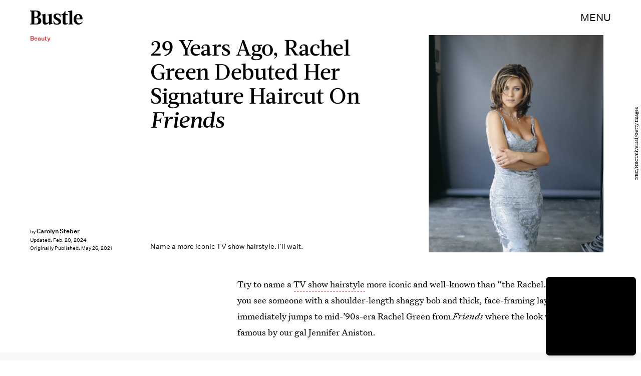

--- FILE ---
content_type: text/html; charset=utf-8
request_url: https://www.bustle.com/style/the-rachel-haircut
body_size: 34364
content:
<!doctype html><html lang="en"><head><meta charset="utf-8"/><meta name="viewport" content="width=device-width,initial-scale=1"/><title>&quot;The Rachel&quot; Haircut Originated On 'Friends' 29 Years Ago</title><link rel="preconnect" href="https://cdn2.bustle.com" crossorigin/><link rel="preconnect" href="https://cdn2c.bustle.com" crossorigin/><link rel="preconnect" href="https://imgix.bustle.com"/><link rel="preconnect" href="https://securepubads.g.doubleclick.net"/><style data-href="https://cdn2.bustle.com/2026/bustle/main-1a99a0888c.css">.V8B{position:relative}.CAk{width:100%;height:100%;border:none;background:none;position:absolute;top:0;right:0;pointer-events:none}.CAk:focus{outline:none}.zwx{position:fixed;inset:0 0 100%;opacity:0;transition:opacity .25s,bottom 0s ease .25s;pointer-events:none}.ecP:checked~.zwx{transition:opacity .25s,bottom 0s;opacity:.7;bottom:0;pointer-events:all}.s4D{height:110px;margin:1rem auto;position:relative;text-align:center}body>.s4D{inset:-50px 0 0;margin:auto;position:fixed}.wvM{border:solid var(--slot3);height:55px;inset:0;margin:auto;position:absolute;transform-origin:center center;width:65px}.oIn{animation:CHG 1.4s linear infinite;border-width:5px;left:-50px;top:-50px}.E5t{animation:q2S 1.4s linear infinite;border-width:3px;left:50px;top:50px}@keyframes CHG{0%{transform:translateZ(0) scale(1)}25%{transform:translate3d(25px,25px,0) scale(.75)}50%{transform:translate3d(50px,50px,0) scale(1)}75%{transform:translate3d(25px,25px,0) scale(1.5)}to{transform:translateZ(0) scale(1)}}@keyframes q2S{0%{transform:translateZ(0) scale(1)}25%{transform:translate3d(-25px,-25px,0) scale(1.5)}50%{transform:translate3d(-40px,-40px,0) scale(1)}75%{transform:translate3d(-25px,-25px,0) scale(.75)}to{transform:translateZ(0) scale(1)}}.qUu{height:var(--headerHeight);left:0;pointer-events:none;position:absolute;right:0;top:0;z-index:var(--zIndexNav)}.qUu:after{background:var(--slot2);content:"";inset:0;position:absolute;z-index:-1}.pGs{position:fixed}.qUu:after,.m4L .O3D{opacity:0;transform:translateZ(0);transition:opacity .25s ease}.zUh{height:100%;position:relative;margin:0 auto;width:100%;max-width:var(--maxContainerWidth);padding:0 var(--pageGutter)}.Ryt{align-items:center;display:flex;justify-content:space-between;height:100%}.z1M .O3D{pointer-events:auto}.O3D{height:var(--headerHeight);width:105px;z-index:var(--zIndexContent)}.Pok{fill:var(--metaColor);height:100%;width:100%;pointer-events:none}.xxh{transition:fill .25s ease}.gQC{align-items:center;color:var(--metaColor);cursor:pointer;display:flex;font-family:var(--fontFamilySansSerif);font-size:.875rem;height:var(--headerHeight);justify-content:flex-end;pointer-events:auto;transition:color .25s ease;text-transform:uppercase}.RdF{cursor:pointer;height:var(--headerHeight);padding:15px;display:flex;align-items:center;margin-right:-1rem;position:relative}.IgQ:after{opacity:.95}.IgQ .O3D{opacity:1}.IgQ .Pok{fill:var(--slot1)}.IgQ .gQC{color:var(--slot1)}@media(min-width:768px){.gQC{font-size:1.25rem}}.VH1{display:flex}.y9v{flex-shrink:0}.icx{display:block;width:100%;height:100%;-webkit-mask:center / auto 20px no-repeat;mask:center / auto 20px no-repeat;background:currentColor}.kz3{-webkit-mask-image:url(https://cdn2.bustle.com/2026/bustle/copyLink-51bed30e9b.svg);mask-image:url(https://cdn2.bustle.com/2026/bustle/copyLink-51bed30e9b.svg)}.Q6Y{-webkit-mask-image:url(https://cdn2.bustle.com/2026/bustle/facebook-89d60ac2c5.svg);mask-image:url(https://cdn2.bustle.com/2026/bustle/facebook-89d60ac2c5.svg);-webkit-mask-size:auto 23px;mask-size:auto 23px}.g9F{-webkit-mask-image:url(https://cdn2.bustle.com/2026/bustle/instagram-2d17a57549.svg);mask-image:url(https://cdn2.bustle.com/2026/bustle/instagram-2d17a57549.svg)}.ORU{-webkit-mask-image:url(https://cdn2.bustle.com/2026/bustle/mailto-2d8df46b91.svg);mask-image:url(https://cdn2.bustle.com/2026/bustle/mailto-2d8df46b91.svg);-webkit-mask-size:auto 16px;mask-size:auto 16px}.e4D{-webkit-mask-image:url(https://cdn2.bustle.com/2026/bustle/pinterest-0a16323764.svg);mask-image:url(https://cdn2.bustle.com/2026/bustle/pinterest-0a16323764.svg)}.E-s{-webkit-mask-image:url(https://cdn2.bustle.com/2026/bustle/snapchat-b047dd44ba.svg);mask-image:url(https://cdn2.bustle.com/2026/bustle/snapchat-b047dd44ba.svg)}.xr8{-webkit-mask-image:url(https://cdn2.bustle.com/2026/bustle/globe-18d84c6cec.svg);mask-image:url(https://cdn2.bustle.com/2026/bustle/globe-18d84c6cec.svg)}.coW{-webkit-mask-image:url(https://cdn2.bustle.com/2026/bustle/youtube-79c586d928.svg);mask-image:url(https://cdn2.bustle.com/2026/bustle/youtube-79c586d928.svg)}.b18{-webkit-mask-image:url(https://cdn2.bustle.com/2026/bustle/x-ca75d0a04e.svg);mask-image:url(https://cdn2.bustle.com/2026/bustle/x-ca75d0a04e.svg)}.Ag6{border-bottom:1px solid;color:var(--slot3);margin:0 auto 2rem;position:relative;width:100%}.Ag6:before{bottom:.5rem;content:"";display:block;height:30px;margin:auto 0;background-image:url(https://cdn2.bustle.com/2026/bustle/search-2c3b7d47b7.svg);background-position:center;background-repeat:no-repeat;background-size:20px;pointer-events:none;position:absolute;right:0;width:30px}.KY9{color:var(--slot1);font-size:.8rem;font-family:var(--fontFamilySansSerif);margin:auto;padding:1rem 0 0;text-transform:uppercase}.lix{background:transparent;border:none;color:var(--slot3);display:block;font-family:var(--fontFamilyHeading);font-size:1.5rem;margin:auto;padding:.5rem 40px .5rem 0;width:100%;appearance:none}.lix::placeholder{color:var(--slot1);opacity:.5}.Ui6{width:100%;max-width:var(--maxContainerWidth);padding:0 var(--pageGutter);height:var(--headerHeight);margin:0 auto;border:none}.Ui6:before{left:var(--pageGutter);bottom:0;height:100%}.Ui6:after{content:"";position:absolute;left:var(--pageGutter);right:var(--pageGutter);bottom:0;height:1px;background:#0006}.Ui6 .lix{font-family:var(--fontFamilySansSerif);font-size:.875rem;line-height:1.2;letter-spacing:-.3px;height:100%;width:100%;padding:0 0 0 2.5rem;color:var(--slot1)}.Ui6 .lix::placeholder{color:var(--slot1);opacity:1}.lix::-ms-clear,.lix::-ms-reveal{display:none;width:0;height:0}.lix::-webkit-search-decoration,.lix::-webkit-search-cancel-button,.lix::-webkit-search-results-button,.lix::-webkit-search-results-decoration{display:none}.lix:focus{outline:none}@media(min-width:768px){.Ag6{margin-bottom:2rem}.Ag6:before{background-size:24px}.lix{font-size:2.5rem}.Ui6 .lix{font-size:1.25rem;line-height:1.3}}@media(min-width:1025px){.lix{font-size:3rem}}.Jqo{position:relative;z-index:var(--zIndexNav)}.zaM,.hwI{background:#f5ebe8}.zaM{overflow:auto;-webkit-overflow-scrolling:touch;position:fixed;inset:-100% 0 100%;transform:translateZ(0);opacity:0;transition:transform .25s,opacity 0s ease .25s;color:var(--slot1)}.K8W{display:grid;grid-template-rows:repeat(2,minmax(0,auto)) 1fr;min-height:100%;position:relative;max-width:var(--maxContainerWidth);margin:0 auto;padding:0 var(--pageGutter)}.hwI{display:flex;justify-content:space-between;position:sticky;top:0;left:0;z-index:1}.n7w{display:none}.wJ6:checked~.zaM{transform:translate3d(0,100%,0);opacity:1;transition:transform .25s,opacity 0s}.wYL:checked~.zaM .sIQ,.wYL:checked~.zaM .jDS{opacity:0;pointer-events:none}.wYL:checked~.zaM .hbV,.wYL:checked~.zaM .gpr{transition:opacity .5s;opacity:1;pointer-events:all}.hbV,.gpr{position:absolute;top:0;opacity:0;pointer-events:none;transform:translateZ(0)}.hbV{left:0;width:100%}.gpr{cursor:pointer;color:var(--slot1);height:var(--headerHeight);width:40px;line-height:var(--headerHeight);right:var(--pageGutter);text-align:center}.gpr:after,.gpr:before{background:var(--slot1);content:"";height:30%;inset:0;margin:auto;position:absolute;width:2px}.gpr:before{transform:rotate(45deg)}.gpr:after{transform:rotate(-45deg)}.sIQ{height:var(--headerHeight);width:105px;position:relative}.idu{background:var(--slot3);-webkit-mask-image:url(https://cdn2.bustle.com/2026/bustle/logo-07f5d8a814.svg);mask-image:url(https://cdn2.bustle.com/2026/bustle/logo-07f5d8a814.svg);-webkit-mask-position:center;mask-position:center;-webkit-mask-repeat:no-repeat;mask-repeat:no-repeat;-webkit-mask-size:100% 100%;mask-size:100% 100%;margin:auto;position:absolute;inset:0}.jDS{display:flex}.wVE{position:relative;cursor:pointer;height:var(--headerHeight);padding:15px;z-index:1;display:flex;align-items:center}.wVE span{font-family:var(--fontFamilySansSerif);font-size:.875rem;letter-spacing:.3px}.BRg{margin-right:-1rem}.eAo{margin-bottom:2rem;position:relative}.fdE{position:relative;font-family:var(--fontFamilySerif);font-weight:var(--fontWeightRegular);line-height:1;letter-spacing:-.3px}.Amc{display:flex;justify-content:space-between;align-items:center;font-family:var(--fontFamilyHeading);font-size:2.25rem;border-bottom:1px solid rgba(0,0,0,.4);padding:1rem 2.25rem 1rem 0;cursor:pointer}.jEZ{position:relative}.jEZ a{pointer-events:none}.nfm{display:none;width:100%;height:100%;position:absolute;top:0;left:0;z-index:1;cursor:pointer}.hkL{height:2.25rem;width:2.25rem;position:absolute;background:transparent;top:1rem;right:0;margin:0;appearance:none;-webkit-appearance:none;cursor:pointer}.hkL:before,.hkL:after{content:"";position:absolute;top:50%;left:50%;transform:translate(-50%,-50%);background:var(--slot1)}.hkL:before{height:1px;width:1rem}.hkL:after{height:1rem;width:1px}.hkL:checked:after{display:none}.fdE,.fdE a{color:var(--slot1)}.fdE:focus,.hkL:focus{outline:none}.qSW{display:none;flex-direction:column;border-bottom:1px solid rgba(0,0,0,.4);padding:1rem 0;font-family:var(--fontFamilySansSerif);font-weight:var(--fontWeightBold);font-size:.875rem;line-height:1.5;letter-spacing:-.1px}.qSW a{padding:.5rem 0 .5rem 1.25rem}.iX3{display:flex;flex-wrap:wrap;margin:1rem 0}.f0q{color:var(--slot1);display:inline-block;width:50%;font-family:var(--fontFamilySansSerif);font-weight:var(--fontWeightBold);font-size:.875rem;line-height:1.2;letter-spacing:-.1px;padding:.75rem 0;text-transform:uppercase}.Q-u{margin:1rem 0}.Q-u a{height:40px;width:40px;margin-right:8px;border:1px solid var(--slot1);border-radius:50%}.wJ6:checked~.zaM i{display:block}.Q-u i{display:none}.wJ6:checked~.zaM .fNG{background-image:url(https://cdn2.bustle.com/2026/bustle/bdg_logo-6dba629bc7.svg)}.fNG{background-position:center;background-repeat:no-repeat;background-size:contain;margin:.8rem 0 1rem;height:32px;width:72px}.urt{font-family:var(--fontFamilySansSerif);font-weight:var(--fontWeightRegular);font-size:.625rem;line-height:1.5;letter-spacing:-.1px;margin:1rem 0}.jhc{font-family:var(--fontFamilySansSerif);font-weight:var(--fontWeightBold);font-size:.875rem;line-height:1.2;letter-spacing:-.1px;color:var(--slot1);background-color:inherit;padding:10px 0;text-align:left;background:none;cursor:pointer}@media(min-width:768px){.wVE span{font-size:1.25rem}.LLq{display:flex}.iX3{width:70%}.y6l{width:30%}}@media(max-width:1024px){.hkL:checked~.qSW{display:flex}.hkL:checked+.jEZ .nfm{display:block}}@media(min-width:1025px){.eAo,.qSW{width:calc(40vw - var(--pageGutter));max-width:calc(var(--maxContainerWidth) * .35)}.fdE{display:flex;position:static}.fdE:hover .qSW{display:flex;opacity:1}.fdE a:hover{text-decoration:underline}.hkL,.Pdb{display:none}.Amc,.qSW{border:none}.Amc{font-size:2.5rem;white-space:nowrap}.jEZ a{pointer-events:all}.qSW{position:absolute;top:0;left:100%;padding:.5rem 0;font-size:2rem;letter-spacing:-.3px;line-height:1.1;opacity:0;height:100%}.qSW a{padding:.75rem 0}.DmT{display:flex;justify-content:space-between;align-self:flex-end}.LLq{width:70%}.iX3{margin:0}}@media(min-width:1440px){.Amc{font-size:3.25rem}.qSW{font-size:2.25rem}.qSW a{padding:1rem 0}}.Ex8{background-color:var(--slot1);color:var(--slot2);cursor:pointer;display:inline-block;font-family:var(--fontFamilySansSerif);font-size:.8rem;font-weight:var(--fontWeightBold);letter-spacing:.1rem;line-height:var(--lineHeightStandard);padding:10px 30px;text-align:center;text-transform:uppercase;transition:background-color var(--transitionHover);vertical-align:middle;border:none}.Ex8:not([disabled]){cursor:pointer}.Ex8:focus{outline:none}.ruo,.Ez6{position:absolute;width:100%;left:0;right:0;text-align:center}.ruo{top:50%;transform:translateY(-50%)}.Ez6{bottom:1rem}.L5y.V0x .ruo,.L5y.V0x .Ez6{width:calc(100% - 20px);margin:1rem auto}.Hsp,.DIw,.l0q:before,.l0q:after{inset:0}.Hsp{align-items:center;display:flex;justify-content:center;position:fixed;z-index:1100}.DIw{background:#0003;position:absolute}.IxI{background:#fff;box-shadow:0 4px 6px -1px #00000014,0 2px 4px -2px #00000014;border-radius:6px;display:grid;margin-bottom:10vh;max-width:600px;padding:1rem;position:relative;width:calc(100% - 2rem)}.l0q{border:none;background:none;cursor:pointer;height:2.5rem;position:absolute;top:.5rem;right:.5rem;width:2.5rem}.l0q:before,.l0q:after{background:#000;content:"";height:75%;margin:auto;position:absolute;width:2px}.l0q:before{transform:rotate(45deg)}.l0q:after{transform:rotate(-45deg)}.l0q:focus{outline:none}.LHe,.eHv,.KXR{grid-column:1;transition:opacity .2s}.LHe{grid-row:1}.eHv{grid-row:2}.DYh .LHe,.DYh .eHv,.KXR{opacity:0;pointer-events:none}.KXR{grid-row:1 / 3;align-self:center}.DYh .KXR{opacity:1;pointer-events:all}.T-R{background:var(--slot2)}.ukc{width:calc(100% - 2rem)}.NYu{font-family:var(--fontFamilyHeading);font-size:1.5rem;font-weight:var(--fontWeightRegular);line-height:1.1;margin:0 0 .75rem}.Hpu{font-family:var(--fontFamilySansSerif);font-size:.875rem;line-height:1.2;margin:0 0 1.5rem}@media(min-width:768px){.T-R{padding:2rem 2.5rem}.NYu{font-size:2.25rem;margin-bottom:1rem}}.BMP{margin-top:1rem}.oHL{margin:0 0 2rem;width:90%}.oHL,.oHL label{font-family:var(--fontFamilySansSerif);font-size:.875rem;line-height:1.2}.gQD{display:grid;grid-template-rows:auto;grid-template-columns:calc(100% - 115px) 115px;grid-template-areas:"email submit" "terms terms" "captcha captcha" "optional optional"}.VU5{grid-area:email;border:1px solid var(--slot1);display:block;text-align:left;padding:.75rem;width:100%;height:50px;font-size:.75rem;background-color:transparent;color:var(--slot1)}.VU5::placeholder{color:var(--slot1);font-size:.75rem}button.qgj{grid-area:submit;background-color:var(--slot1);color:var(--slot2);font-size:.75rem;text-transform:capitalize;height:50px;width:100%;letter-spacing:normal;padding:0}.Rp5{grid-area:optional;font-family:var(--fontFamilySansSerif);margin-top:.75rem}.kj_{color:var(--slot4);font-weight:var(--fontWeightBold);font-size:.85rem;text-transform:uppercase}.i5n label{font-size:.9rem}.i5n input{margin-right:.5rem}.g-0{grid-area:terms;font-family:var(--fontFamilySansSerif);font-size:.625rem;line-height:1.1;letter-spacing:-.01em;margin-top:.5rem}.g-0 a{color:inherit;font-weight:var(--fontWeightBold)}.uxm{grid-area:captcha;margin-top:.75rem}@font-face{font-family:UntitledSerif;font-display:swap;src:url(https://cdn2c.bustle.com/2026/bustle/untitled-serif-web-regular-034b1846ef.woff2) format("woff2")}@font-face{font-family:UntitledSerif;font-weight:700;font-display:swap;src:url(https://cdn2c.bustle.com/2026/bustle/untitled-serif-web-bold-2678556b2b.woff2) format("woff2")}@font-face{font-family:UntitledSerif;font-style:italic;font-display:swap;src:url(https://cdn2c.bustle.com/2026/bustle/untitled-serif-web-regular-italic-95f647a88a.woff2) format("woff2")}@font-face{font-family:UntitledSerif;font-style:italic;font-weight:700;font-display:swap;src:url(https://cdn2c.bustle.com/2026/bustle/untitled-serif-web-bold-italic-163971d156.woff2) format("woff2")}@font-face{font-family:UntitledSansSerif;font-display:swap;src:url(https://cdn2c.bustle.com/2026/bustle/untitled-sans-web-regular-6c597ffeb0.woff2) format("woff2")}@font-face{font-family:UntitledSansSerif;font-weight:700;font-display:swap;src:url(https://cdn2c.bustle.com/2026/bustle/untitled-sans-web-medium-7cb0301cce.woff2) format("woff2")}@font-face{font-family:UntitledSansSerif;font-style:italic;font-display:swap;src:url(https://cdn2c.bustle.com/2026/bustle/untitled-sans-web-regular-italic-2131275f44.woff2) format("woff2")}@font-face{font-family:UntitledSansSerif;font-style:italic;font-weight:700;font-display:swap;src:url(https://cdn2c.bustle.com/2026/bustle/untitled-sans-web-medium-italic-c67d192d80.woff2) format("woff2")}@font-face{font-family:Acta;font-display:swap;src:url(https://cdn2c.bustle.com/2026/bustle/Acta-Medium-5cc5ca97b9.woff2) format("woff2")}@font-face{font-family:Acta;font-style:italic;font-display:swap;src:url(https://cdn2c.bustle.com/2026/bustle/Acta-MediumItalic-28baf23d3d.woff2) format("woff2")}::selection{background:var(--slot3);color:var(--slot2)}*,*:before,*:after{box-sizing:inherit}html{box-sizing:border-box;font-size:var(--fontSizeRoot);line-height:var(--lineHeightStandard);-webkit-text-size-adjust:100%;text-size-adjust:100%;-webkit-tap-highlight-color:rgba(0,0,0,0)}body{background:var(--slot2);color:var(--slot1);font-family:var(--fontFamilySerif);margin:0;overflow-y:scroll;-webkit-font-smoothing:antialiased;-moz-osx-font-smoothing:grayscale}a{color:var(--slot1);background:transparent;cursor:pointer;text-decoration:none;word-wrap:break-word}h1,h2,h3,h4{font-family:var(--fontFamilySerif);margin:2rem 0 1rem;text-rendering:optimizeLegibility;line-height:1.2}p,blockquote{margin:32px 0}button{border:none}cite{font-style:normal}img{max-width:100%;border:0;backface-visibility:hidden;transform:translateZ(0)}iframe{border:0}::placeholder{color:#ccc}.UdU{display:flex}.UdU>div:before,.hzA.UdU:before{display:block;width:100%;height:var(--minAdSpacing);position:absolute;top:0;color:var(--slot1);content:"ADVERTISEMENT";font-family:var(--fontFamilySansSerif);font-size:.65rem;line-height:var(--minAdSpacing);opacity:.6;word-break:normal;text-align:center}.UdU>div{margin:auto;padding:var(--minAdSpacing) 0}.hzA.UdU{background-color:var(--adBackgroundColor);padding:var(--minAdSpacing) 0}.hzA.UdU>div{padding:0}.hzA.UdU>div:before{content:none}.vmZ{min-width:1px;min-height:1px}.EdX{display:block;width:100%;height:100%;transition:opacity .3s}.ap2{position:relative;width:100%}.ap2 .EdX{position:absolute;top:0;left:0;width:100%}.dSy{object-fit:cover;position:absolute;top:0;left:0}.vB9{background:#e1e1e140}.vB9 .EdX{opacity:0}.EdX video::-webkit-media-controls-enclosure{display:none}.zzk{min-width:1px;min-height:1px;overflow-x:hidden;position:relative;text-align:center;z-index:0}.APH{overflow-y:hidden}.pCo,.pCo>div,.pCo>div>div{width:100%;margin:auto;max-width:100vw;text-align:center;overflow:visible;z-index:300}.pCo{min-height:var(--minAdHeight)}.pCo>div{position:sticky;top:var(--headerHeightStickyScrollableAd)}@media screen and (max-width:1024px){.k_e{grid-row-end:auto!important}}.stickyScrollableRailAd>div{position:sticky;top:var(--headerHeightStickyScrollableAd);margin-top:0!important;padding-bottom:var(--minAdSpacing)}.Ldt{min-height:var(--minAdHeightStickyScrollable)}.Ldt>div{margin-top:0!important}.GQx [id^=google_ads_iframe]{height:0}.JUn,.LWq,.HuM{height:1px}.HuM>div{overflow:hidden}#oopAdWrapperParent:not(:empty){background-color:var(--adBackgroundColor);min-height:var(--minAdHeightVideo);margin-bottom:var(--minAdSpacing)!important;z-index:var(--zIndexOverlay)}#oopAdWrapper:not(:empty),#oopAdWrapper:empty+div{background-color:var(--adBackgroundColor);z-index:var(--zIndexOverlay)}#oopAdWrapper>div>div{margin:0 auto}.buT,.TX9{background:none;border:none;margin:0;width:32px;height:32px;position:absolute;bottom:3px;cursor:pointer;background-repeat:no-repeat;background-position:center}.buT{left:40px;background-image:url(https://cdn2.bustle.com/2026/bustle/pause-bd49d74afd.svg)}.Am5{background-image:url(https://cdn2.bustle.com/2026/bustle/play-3e2dff83eb.svg)}.TX9{left:6px;background-image:url(https://cdn2.bustle.com/2026/bustle/unmute-9a8cd4cbb8.svg)}.D5o{background-image:url(https://cdn2.bustle.com/2026/bustle/mute-ea100a50bf.svg)}.ne7{background:#f5ebe8;display:flex;flex-direction:column;flex-wrap:wrap;font-family:var(--fontFamilySansSerif);justify-content:center;min-height:100vh;overflow:hidden;padding:var(--headerHeight) var(--pageGutter) 0;position:relative}.eta{color:var(--slot3);cursor:default;flex:0 0 100%;font-size:43vw;font-weight:var(--fontWeightBold);line-height:40vw;margin-top:-10rem;position:relative;text-align:center}.Zrz{bottom:0;height:100%;left:0;margin:auto;position:absolute;right:0;top:-9rem}.Zrz img{object-fit:contain}.A6T{bottom:var(--headerHeight);flex:0 0 100%;font-size:.8rem;margin-top:4rem;max-width:200px;position:absolute;right:var(--pageGutter);width:50%;z-index:var(--zIndexContent)}.jtK{color:var(--slot4);display:block;font-weight:var(--fontWeightBold);line-height:30px;margin:.5rem 0;padding:.5rem 0;position:relative}.sTp{background:#f5ebe8;display:inline-block}.rpZ{bottom:0;height:30px;margin:auto;position:absolute;top:0;transform:translate(-65px);transition:transform .2s;width:100%;z-index:-1}.rpZ:after{background:var(--slot3);-webkit-mask-image:url(https://cdn2.bustle.com/2026/bustle/arrow-8ab865de62.svg);mask-image:url(https://cdn2.bustle.com/2026/bustle/arrow-8ab865de62.svg);-webkit-mask-size:100% 100%;mask-size:100% 100%;content:"";display:inline-block;height:30px;margin-left:.5rem;vertical-align:middle;width:30px}.jtK:hover .rpZ{transform:translate(.2rem)}@media(min-width:1025px){.ne7{align-items:flex-end;padding-top:6rem}.eta{font-size:30vw}.A6T{position:relative}.Zrz{margin-left:-10rem;max-width:48vw;right:auto;top:0}}.he5{position:relative;width:1px;height:1px;margin-top:-1px;min-height:1px}.hwi{top:50vh}.h4R{top:-50vh}.h5Q{background:var(--slot1);height:1px;margin:0 auto;max-width:var(--maxContainerWidth);opacity:var(--dividerOpacity);width:calc(100% - var(--pageGutter) - var(--pageGutter))}:root{--primaryColor: var(--slot3);--textColor: var(--slot1);--metaColor: var(--slot1);--navColor: var(--slot1);--successColor: #177010;--errorColor: #d60000;--imageBackgroundColor: rgba(225, 225, 225, .25);--adBackgroundColor: rgba(225, 225, 225, .25);--headerHeight: 70px;--pageGutter: 1.25rem;--verticalCardSpacing: 3rem;--controlSpacing: 2.5rem;--maxContainerWidth: 1440px;--maxBodyWidth: 768px;--viewportHeight: 100vh;--cardMinHeight: 480px;--cardMaxHeight: 800px;--cardMaxHeightFeature: 1000px;--cardHeight: clamp(var(--cardMinHeight), 70vh, var(--cardMaxHeight));--featureCardHeight: clamp(var(--cardMinHeight), 100vh, var(--cardMaxHeightFeature));--minAdSpacing: 2rem;--minAdHeight: calc(var(--minAdSpacing) * 2 + 250px);--minAdHeightStickyScrollable: calc(var(--minAdSpacing) * 2 + 400px);--minAdHeightVideo: 188px;--minAdHeightMobileSlideshow: calc(var(--minAdSpacing) * 2 + 50px);--minAdHeightDesktopSlideshow: calc(var(--minAdSpacing) * 2 + 250px);--headerHeightStickyScrollableAd: var(--headerHeight);--mobiledocSpacing: 1.5rem;--dividerOpacity: .2;--fontFamilyHeading: Acta, sans-serif, serif;--fontFamilySerif: UntitledSerif, Charter, serif;--fontFamilySansSerif: UntitledSansSerif, "Trebuchet MS", sans-serif;--fontSizeRoot: 16px;--lineHeightStandard: 1.6;--fontWeightRegular: 400;--fontWeightBold: 700;--transitionHover: .1s;--easeOutQuart: cubic-bezier(.25, .46, .45, .94);--zIndexNeg: -1;--zIndexBackground: 0;--zIndexContent: 100;--zIndexOverContent: 200;--zIndexFloatAd: 300;--zIndexPopUp: 400;--zIndexFloating: 500;--zIndexNav: 600;--zIndexOverlay: 700}@media(min-width:768px){:root{--minAdSpacing: 2.5rem;--pageGutter: 2.5rem;--cardMinHeight: 520px;--cardMaxHeightFeature: 1200px}}@media(min-width:1025px){:root{--pageGutter: 3.75rem;--cardMaxHeightFeature: 1000px}}
</style><style data-href="https://cdn2.bustle.com/2026/bustle/commons-1-f9d74e3404.css">.sWr{height:100%;width:100%;position:relative}.vyW,.btA,.CJg,.gDs{background-color:var(--slot2)}.jWY{height:100vh;background-color:var(--cardBackgroundColor)}.asF{height:100%;max-height:none;background-color:var(--slot2)}.iGR{height:auto;min-height:0}.L7S{opacity:0}.TGq{opacity:0;will-change:opacity;animation:aBP .2s var(--easeOutQuart) .1s forwards}@keyframes aBP{0%{opacity:0}to{opacity:1}}@media(min-width:768px){.iGR{min-height:0}}.Rfb{min-width:1px;min-height:1px;position:relative}.kOK{display:block;width:100%;height:100%;transition:opacity .4s;object-fit:cover}.sMW{position:relative;width:100%}.U-k{position:absolute;top:0;left:0;width:100%}.NUO{background:var(--imageBackgroundColor, rgba(225, 225, 225, .25))}.M_P{cursor:pointer;width:48px;height:48px;pointer-events:all}.M_P:after{display:block;content:" ";margin:auto}.cCV{padding:0}.KAj{filter:brightness(.85)}.JHj{align-self:end;justify-self:end;z-index:var(--zIndexContent)}.LJm{display:flex;width:64px;height:64px}.LJm:after{background:currentColor;width:24px;height:24px;-webkit-mask-image:url(https://cdn2.bustle.com/2026/bustle/audio-58f66c2fdf.svg);mask-image:url(https://cdn2.bustle.com/2026/bustle/audio-58f66c2fdf.svg)}.nKF:after{-webkit-mask-image:url(https://cdn2.bustle.com/2026/bustle/muted-931464476f.svg);mask-image:url(https://cdn2.bustle.com/2026/bustle/muted-931464476f.svg)}.WbG{position:relative}.YOh:before{content:"";position:absolute;display:block;top:0;right:0;width:100%;height:100%;background:linear-gradient(0deg,var(--gradientHalfOpacity),var(--gradientTransparent) 70%);z-index:1;pointer-events:none}.YOh.IXs:before{background:var(--slot1);opacity:.35}.x2j:after{content:"";display:block;height:35px;width:35px;position:absolute;top:50%;left:50%;transform:translate(-50%,-50%);transform-origin:0 0;border:4px rgba(0,0,0,.1);border-style:solid solid dashed dashed;border-radius:50%;animation:PZv 1.5s linear infinite}@keyframes PZv{0%{transform:rotate(0) translate(-50%,-50%)}to{transform:rotate(360deg) translate(-50%,-50%)}}.saA{font-family:var(--fontFamilySansSerif);font-size:.625rem;line-height:1;letter-spacing:-.005em;font-style:normal;margin:0}.saA a,.saA span{color:inherit;font-size:.75rem;font-weight:var(--fontWeightBold)}.saA div+div{margin-top:.25rem}.JOT{min-height:1.25rem;font-family:var(--fontFamilySansSerif);font-weight:var(--fontWeightRegular);font-size:.625rem;line-height:1rem;overflow:hidden;transform:translateY(-1px)}.JOT,.JOT a{color:inherit}.KS5{align-items:flex-start;display:flex;margin:auto}.Izs,.c3b{margin:0 .5rem 0 0}.cWT{margin:0 .5rem 1px 0}.cWT{text-transform:uppercase;font-weight:var(--fontWeightBold);font-size:.8rem}.c3b{font-style:italic;opacity:.6;margin-bottom:-1px}.KS5 .PWd{margin:auto 0}.Fsv .KS5{align-items:center}.Fsv .Izs,.Fsv .cWT,.Fsv .c3b{margin:0 .5rem 0 0}.Unq{color:inherit;line-height:.8rem;letter-spacing:-.06em}.Unq .KS5{align-items:flex-end}.Unq .c3b{font-weight:var(--fontWeightBold);font-style:normal;opacity:1;margin:0 .25rem}.Unq .cWT,.Unq .Izs{margin:0 .25rem 0 0}.Unq .PWd{margin:0 .25rem}.Unq .PWd :first-child{height:1.25rem;width:auto}@media(min-width:768px){.Fsv .KS5{flex-direction:column;align-items:flex-end}.Fsv .Izs,.Fsv .cWT,.Fsv .c3b{margin:0 0 .5rem}.Unq{line-height:1rem}.Unq .c3b{font-size:.8rem;margin-right:.35rem}.Unq .cWT{font-size:1rem}.Unq .PWd :first-child{height:1.75rem}}@media(min-width:1025px){.eFu .KS5{flex-direction:column;align-items:flex-start}.eFu .Izs,.eFu .cWT,.eFu .c3b{margin:0 auto .5rem 0}}.DHw{display:flex;flex-direction:column;font-family:var(--fontFamilySansSerif);font-size:.625rem;margin-top:.25rem}.GqV{width:100%;height:100%;background:var(--slot12);color:var(--slot7)}.gsz{height:var(--cardHeight);margin:0 auto;position:relative;width:100%}.I0j{height:var(--featureCardHeight)}.dPJ{height:var(--viewportHeight)}.gsz p{margin:0 0 .5rem}.gsz .aVX{margin:0}.Psy,.boW{display:flex}.Psy{font-family:var(--fontFamilySansSerif);font-size:.75rem;line-height:1.2}.QwJ{color:var(--slot11);font-weight:var(--fontWeightBold)}.QwJ+.boW:has([data-google-query-id]):before{content:"|";margin:0 .5rem;display:inline-block}.aVX{font-family:var(--fontFamilyHeading);font-weight:var(--fontWeightRegular);line-height:1.1;margin:0;position:relative;padding-bottom:1.5rem}.r87{font-family:var(--fontFamilySansSerif);font-weight:var(--fontWeightRegular);font-size:.8rem;line-height:1.65;letter-spacing:-.1px}.oL7{height:100%;width:100%}.fpC{object-fit:contain}.Vms{font-size:.5rem;line-height:1.25;z-index:1}.Vms a,.r87 a{color:inherit;text-decoration:underline}.r87 p{margin-bottom:0}.WuP{color:inherit}@media(min-width:768px){.Vms{font-size:.625rem}}@media(min-width:1025px){.Psy,.boW{display:block}.QwJ+.boW:has([data-google-query-id]):before{display:none}}.fQd{display:flex;flex-direction:column;justify-content:space-between;padding:var(--headerHeight) 0 1rem}.Zn3.fQd{padding-bottom:var(--controlSpacing)}.NLr{width:100%;flex:0 0 40%;padding:0 var(--pageGutter) 1rem;z-index:var(--zIndexContent)}._Hv .NLr{padding-top:1.5rem}.Lgb{padding-right:2rem;align-self:end;margin-bottom:8px}.Lgb p{margin:0}.yW1{position:absolute;bottom:1rem}._Hv .yW1{bottom:2rem}.Zn3 .yW1{bottom:var(--controlSpacing)}.hJa{width:60%;flex:1 1 60%;margin-left:auto;overflow:hidden;position:relative}.Vo4{position:absolute;top:.5rem;bottom:.5rem;right:.2rem;text-align:center;writing-mode:vertical-rl;transform:rotate(180deg)}.Doa{font-size:1.5rem}.vWV{font-size:1.75rem}.RzU{font-size:2rem}.XJV{font-size:2.25rem}.npW{font-size:3rem}@media(min-width:768px){.gai{padding:0 var(--pageGutter) 2rem 0}.Lgb{font-size:.875rem}.Doa{font-size:1.5rem}.vWV{font-size:2rem}.RzU{font-size:2.5rem}.XJV{font-size:3rem}.npW{font-size:3.5rem}}@media(min-width:1025px){.fQd{display:grid;grid-template-columns:3fr 2fr;grid-template-rows:var(--headerHeight) 1fr;grid-column-gap:2rem;max-width:calc(var(--maxContainerWidth) / 2 + 50vw);padding-top:unset;margin-left:auto;margin-right:0}._Hv{padding-bottom:2rem}.NLr{grid-column:1;grid-row:2;display:grid;grid-template-rows:auto 1fr;grid-template-columns:1fr 2fr;grid-column-gap:1rem;padding:0 0 0 var(--pageGutter)}._Hv .NLr{padding-top:2rem}.nYg{grid-row:1;grid-column:1;flex-direction:column}.QVk{margin-top:.5rem}.gai{grid-row:1;grid-column:2;padding:0 0 2rem}.Lgb{grid-row:2;grid-column:2;font-size:.875rem;margin-bottom:0}.yW1{grid-row:2;grid-column:1;position:unset;align-self:end}.hJa{grid-column:2;grid-row:2;width:100%}.OYW{font-size:1.75rem}.qgN{font-size:2.25rem}.ZQG{font-size:2.75rem}.UWA{font-size:3.25rem}.hfi{font-size:3.75rem}}@media(min-width:1440px){.fQd{grid-template-columns:repeat(2,1fr)}.OYW{font-size:2rem}.qgN{font-size:2.5rem}.ZQG{font-size:3rem}.UWA{font-size:3.5rem}.hfi{font-size:4rem}}.vgf{flex:0 1 120px}.t8s{color:var(--slot4);font-family:var(--fontFamilySansSerif);font-size:.625rem;font-style:italic;padding-bottom:.1rem}.lAq{color:var(--slot1);font-family:var(--fontFamilySansSerif);font-weight:var(--fontWeightBold);font-size:.75rem;line-height:1.2}.u3G .t8s{color:var(--slot11)}.u3G .lAq{color:var(--slot7)}.Rcu{color:var(--slot1);display:grid;font-family:var(--fontFamilySansSerif);grid-template-columns:1fr;position:relative}.yiq{font-family:var(--fontFamilyHeading);font-size:1.25rem;letter-spacing:-.03rem;line-height:1.1;margin:1rem 0 .25rem}.O8F{font-size:.7rem;font-weight:var(--fontWeightBold);line-height:1.2;padding:.75rem 0 1rem}.wxt{grid-row:1;padding-top:100%;position:relative;overflow:hidden}.mdu{object-fit:contain;position:absolute;top:0}.Rcu .RSA{font-family:var(--fontFamilySansSerif);font-size:.9rem;line-height:1.5;margin-top:1rem}.Rcu .RSA a{color:inherit;border-bottom:1px dashed var(--slot3)}.w7_{align-items:center;background:transparent;border:1px var(--slot4);border-style:solid none;cursor:pointer;display:flex;justify-content:space-between;line-height:1.2;margin-top:1.5rem;padding:0;position:relative;min-height:48px;height:48px;width:100%}.ksY{color:var(--slot3);font-family:var(--fontFamilySerif);font-size:1.5rem;padding:.5rem 0;text-align:left}._N2{font-size:1rem}.w58{color:var(--slot1);font-size:.75rem;line-height:1;opacity:.5;text-decoration:line-through}.o75{font-size:.9rem;line-height:1.1}.efs{align-items:center;background:transparent;cursor:pointer;display:flex;flex:0 0 100%;height:100%;justify-content:flex-end;padding:0}.ksY+.efs{flex:0 0 50%}.lXj{align-items:center;background:var(--slot4);color:var(--slot2);cursor:pointer;display:flex;font-family:var(--fontFamilySansSerif);font-size:.75rem;font-weight:var(--fontWeightBold);height:100%;justify-content:center;padding:0 .5rem;text-align:center;width:100%}.jMM{background:var(--slot3);-webkit-mask-image:url(https://cdn2.bustle.com/2026/bustle/arrow-8ab865de62.svg);mask-image:url(https://cdn2.bustle.com/2026/bustle/arrow-8ab865de62.svg);-webkit-mask-size:100% 100%;mask-size:100% 100%;display:inline-block;height:2rem;margin-left:.5rem;width:2.5rem}.yS8{margin-top:.5rem;margin-bottom:1rem}@media(min-width:768px){.yiq{font-size:1.5rem;margin-bottom:1rem}.O8F{padding:1rem 0 0}.Rcu .RSA{margin-top:.5rem}._N2{font-size:.95rem}.lXj{font-size:.7rem}}@media(min-width:1025px){.yiq{font-size:1.75rem}}.i6B{height:100%;position:relative}.exV,.alU{display:flex}.exV{font-family:var(--fontFamilySansSerif);font-size:.625rem;line-height:1.2}.G5H{font-weight:var(--fontWeightBold);color:var(--slot3);margin:0 0 .5rem}.G5H+.alU:has([data-google-query-id]):before{content:"|";margin:0 .25rem}.gGs{font-family:var(--fontFamilySerif);font-weight:var(--fontWeightRegular);font-size:1.125rem;line-height:1.2;color:var(--slot1);margin:0}.hNJ{color:inherit}@media(min-width:768px){.gGs{font-size:1.25rem}.exV{font-size:.8rem}}.Hof{position:absolute;top:0;left:0;width:100%;height:100%;z-index:0}.Qf5{color:var(--slot1);background:var(--slot12);margin:auto}.BQA{margin:0}.rv9{font-family:var(--fontFamilySansSerif);font-size:.8rem;line-height:1.5;letter-spacing:-.2px}.rv9 a{color:inherit;border-bottom:1px dashed var(--slot3)}.XXZ,.yX_{display:flex}.XXZ{font-family:var(--fontFamilySansSerif);font-size:.625rem;line-height:1.2}.kPo{font-weight:var(--fontWeightBold);margin:0 0 .5rem}.kPo+.yX_:has([data-google-query-id]):before{content:"|";margin:0 .25rem}.QrZ{font-family:var(--fontFamilySerif);font-weight:var(--fontWeightRegular);font-size:1.125rem;line-height:1.2;margin:0}.uER{color:inherit}.RlV>div:first-child{padding-top:150%}.RlV img{object-fit:contain;inset:0;position:absolute}@media(min-width:768px){.QrZ{font-size:1.25rem}.XXZ{font-size:.8rem}.rv9{font-size:.875rem}}@media(min-width:1025px){.RlV>div:first-child{padding-top:100%}}.EvN{background:#ffffffe0;border:1px solid #e5e5e5;border-radius:6px;display:grid;grid-template-columns:1fr 1fr;gap:1rem;padding:1rem;width:100%;font-family:var(--fontFamilySansSerif);box-shadow:0 4px 6px -1px #00000014,0 2px 4px -2px #00000014;transition:box-shadow .2s}.BLp,.v9d{grid-column:1 / -1}.v9d{height:100%;display:flex;flex-direction:column;gap:1rem}.ZDA{font-size:1.5rem;font-weight:600;line-height:1.15;margin:0 0 .5rem}.ss_{font-size:.7rem;line-height:1.2;padding:.75rem 0 1rem}.O_Z{align-self:center;height:24px;max-width:100px;grid-column:1;margin-left:.25rem}.Txw{background:url(https://cdn2.bustle.com/2026/bustle/amazon-logo-06b41cef1d.svg) left / contain no-repeat}.uxd{background:url(https://cdn2.bustle.com/2026/bustle/target-logo-1c98143553.svg) left / contain no-repeat}.eJo{background:url(https://cdn2.bustle.com/2026/bustle/walmart-logo-1825258248.svg) left / contain no-repeat}.ny3{padding-top:100%;position:relative;overflow:hidden}.s-G{object-fit:contain;position:absolute;top:0}.ySL{padding:0;font-size:1.5rem;font-weight:600;line-height:1;margin-right:.5rem;white-space:nowrap;text-align:right}.Jg3{align-self:end;font-size:1rem;margin-right:unset}.mOS{font-size:1.2rem;opacity:.65;position:relative;text-decoration:line-through;margin-right:.75rem}.Lvw{border:none;background-color:transparent;border-top:1px solid #e5e5e5;cursor:pointer;font-family:sans-serif;margin-top:.5rem;padding:.75rem 0 0;width:100%}.hE6{background:#131921;border-radius:6px;color:#fff;display:flex;font-size:1.1rem;font-weight:600;gap:.5rem;justify-content:center;padding:1rem;text-transform:capitalize;transition:background .2s}.lsP{background:#ffb442;position:absolute;font-weight:600;font-size:.9rem;text-transform:uppercase;letter-spacing:.02rem;padding:.2rem 0 0;top:0;right:0;border-top-right-radius:6px;width:64px;text-align:center}.lsP:after{content:"";display:block;background-color:transparent;border-left:32px solid transparent;border-right:32px solid transparent;border-top:9px solid #ffb442;border-bottom:none;position:absolute;left:0;right:0;top:100%}.zdJ{display:grid;column-gap:1rem;grid-template-columns:1fr 1fr}.O_Z,.ySL{grid-row:1}.Lvw{grid-column:1 / -1}@media(min-width:768px){.EvN{padding:1.25rem;gap:1.25rem;grid-template-columns:2fr 1fr 1fr}.EvN:not(.hXd):hover{box-shadow:0 20px 25px -5px #0000001a,0 8px 10px -6px #0000001a}.EvN:not(.hXd):hover .hE6,.hXd .Lvw:hover .hE6{background:#273344}.EvN:not(.hXd):hover .hE6:after,.hXd .Lvw:hover .hE6:after{opacity:1;transform:translate3d(4px,0,0)}.BLp{grid-column:1}.v9d{grid-column:2 / -1;gap:1.75rem}.ZDA{font-size:1.75rem;margin:1.5rem 0 0}.hE6:after{content:"";width:20px;height:20px;margin-right:-18px;opacity:0;background:url(https://cdn2.bustle.com/2026/bustle/arrow-fc94c1aee2.svg);transition:transform .15s,opacity .3s}}
</style><style data-href="https://cdn2.bustle.com/2026/bustle/commons-2-1a8d1357ff.css">.SIZ{position:relative;width:100%;height:var(--cardHeight);color:var(--slot7);background:var(--slot12)}.lk7.SIZ{height:var(--featureCardHeight);padding-bottom:var(--pageGutter)}.ETD.SIZ{height:var(--viewportHeight);padding-bottom:var(--controlSpacing)}.SIZ .yHO,.SIZ p,.SIZ h1,.SIZ h2{margin-top:0;margin-bottom:.5rem}.ysb,.hZ6{display:flex}.ysb{font-family:var(--fontFamilySansSerif);font-size:.75rem;line-height:1.2}.Stm{font-weight:var(--fontWeightBold);color:var(--slot11)}.Stm+.hZ6:has([data-google-query-id]):before{content:"|";margin:0 .5rem;display:inline-block}.yHO{font-family:var(--fontFamilyHeading);font-weight:var(--fontWeightRegular);line-height:1.09}.seY :last-child{margin-bottom:0}.seY p{font-family:var(--fontFamilySansSerif);font-size:.75rem}.seY h2{font-size:calc(var(--titleSize) * .75);font-family:var(--fontFamilyHeading);font-weight:var(--fontWeightRegular);line-height:1;letter-spacing:-.3px}.seY a{border-bottom:1px dashed var(--slot9)}.DwG{width:100%;height:100%}.LSz{object-fit:cover}.c4H{position:absolute;width:fit-content;font-size:.5rem;line-height:1.25}.eqj{background:none;width:inherit;height:inherit}.Swr{object-fit:contain}.SIZ a,.i2u{color:inherit}@media(min-width:768px){.c4H{font-size:.63rem}.seY p{font-size:.88rem}}@media(min-width:1025px){.lk7.SIZ{padding-bottom:2rem}.ETD.SIZ{padding-bottom:var(--controlSpacing)}}.p85{--titleSize: 1.5rem}.pKM{--titleSize: 1.75rem}.tP4{--titleSize: 2rem}.qEt{--titleSize: 2.25rem}.jLA{--titleSize: 2.75rem}.e3y{display:grid;grid-template-rows:repeat(2,auto) 1fr 4fr;grid-template-columns:30% 40px 20px auto;padding:calc(var(--headerHeight) + 1.5rem) var(--pageGutter) 1rem}.H6M{grid-row:1;grid-column:1 / -1;align-self:end}.e3y .Ddb{grid-row:2;grid-column:1 / -1;font-size:var(--titleSize);margin:0 0 1.5rem}.CNY{grid-row:3;grid-column:1 / -1}.r_z{position:relative;overflow:hidden;grid-row:4;grid-column:3 / -1;width:calc(100% + var(--pageGutter));margin-top:1.75rem;padding-right:var(--pageGutter)}.r_z .ayW{text-align:center;writing-mode:vertical-rl;transform:rotate(180deg);top:0;bottom:0;right:2px;margin:0}.d4L{position:relative;width:60px;height:60px;grid-column:2 / 3;grid-row-end:-1;align-items:flex-end;display:flex;align-self:end;margin-bottom:.38rem}.aQ-{grid-row:4;grid-column:1;align-self:end}@media(min-width:768px){.p85{--titleSize: 2rem}.pKM{--titleSize: 2.25rem}.tP4{--titleSize: 2.5rem}.qEt{--titleSize: 2.75rem}.jLA{--titleSize: 3.25rem}.e3y{--metaPadding: 1.5rem;grid-template-rows:repeat(2,auto) 1fr 6fr;grid-template-columns:4fr 85px 45px 5fr;padding-bottom:1rem}.H6M{grid-row:1}.e3y .Ddb{grid-row:2;width:78%}.CNY{grid-row:3;grid-column:1 / 4}.r_z{grid-row:4 / -1}.r_z .ayW{right:4px}.d4L{width:130px;height:130px;margin-bottom:.88rem}.bY2{width:100%}}@media(min-width:1025px){.e3y{grid-template-rows:repeat(3,auto) 1fr;grid-template-columns:auto 1fr 16px 60px 49px 1fr;padding-top:calc(var(--headerHeight) + 2rem)}.H6M{flex-direction:column;grid-row:3;grid-column:1;margin:2.5rem 3.75rem 0 0;height:fit-content;align-self:initial}.ylg+.cLO:has([data-google-query-id]):before{content:none}.e3y .Ddb{grid-row:3;grid-column:2 / 4;width:100%;margin-top:2.5rem}.CNY{grid-row:4;grid-column:2 / 4}.r_z{grid-row:2 / -1;grid-column:5 / -1;margin:0}.d4L{width:125px;height:125px;grid-column:3 / 6;margin-bottom:.7rem}}@media(min-width:1440px){.e3y{max-width:calc(var(--maxContainerWidth) / 2 + 50vw);margin-left:auto;grid-template-rows:repeat(3,auto) 1fr;grid-template-columns:auto 1fr 44px 60px 56px 1fr}.H6M{margin-right:7.75rem}.e3y .Ddb{margin-bottom:1rem}.d4L{width:160px;height:160px;margin-bottom:1.13rem}}.MVF{display:grid;position:relative;width:100%;grid-template-columns:1fr;grid-template-rows:auto 1fr repeat(3,auto);height:var(--cardHeight);padding:var(--headerHeight) var(--pageGutter) 1rem;background:var(--slot12);color:var(--slot7)}.nHm{height:var(--featureCardHeight)}.xuJ{height:var(--viewportHeight);padding-bottom:var(--controlSpacing)}.b61{grid-row:1}.OFd{color:var(--slot11)}.q75,.aFL{grid-column:1;grid-row:2;position:relative;overflow:hidden;margin-bottom:1rem}.poO{object-fit:contain}.bdM{grid-row:3;justify-self:start;transform:translate(-1rem)}.bdM :first-child:after{background:var(--slot7)}.p-9{grid-row:4;max-width:80%;position:relative}.UUp{align-self:center;display:block;font-size:.625rem;font-family:var(--fontFamilySansSerif);font-style:normal;grid-row:2;grid-column:1;justify-self:end;margin-right:calc(var(--pageGutter) * -1);transform:rotate(180deg);writing-mode:vertical-rl;z-index:var(--zIndexContent)}.UUp a{color:inherit}.bxT a{border-color:var(--slot9)}.jHb{grid-row:5;margin-top:2rem}@media(min-width:768px){.b61{max-width:80%}.p-9{font-size:.875rem}}@media(min-width:1025px){.MVF{grid-template-rows:1fr auto 1rem;grid-template-columns:1fr 2fr 1fr;grid-column-gap:1rem}.xuJ{grid-template-rows:1fr auto var(--controlSpacing)}.q75,.aFL{grid-row:1 / -1;grid-column:2;margin-bottom:0}.b61,.p-9{grid-row:1;max-width:unset}.b61{grid-column:1}.p-9{grid-column:3}.jHb{grid-row:2;grid-column:1}.UUp{grid-row:1 / -1;grid-column:3;max-height:50%}.bdM{grid-row:2;grid-column:3;justify-self:end;align-self:end;transform:translate(1rem,1rem)}}@media(min-width:1440px){.MVF{--sideMarginWidth: calc((100% - var(--maxContainerWidth)) / 2);padding-right:calc(var(--sideMarginWidth) + var(--pageGutter));padding-left:calc(var(--sideMarginWidth) + var(--pageGutter))}}.xn_{display:grid;position:relative;width:100%;grid-template-columns:1fr;grid-template-rows:1fr repeat(3,auto);height:var(--cardHeight);padding:var(--headerHeight) var(--pageGutter) 1rem;background:var(--slot1);color:var(--slot6)}.Hyz{height:var(--featureCardHeight)}.iK4{height:var(--viewportHeight);padding-bottom:var(--controlSpacing)}._Au{grid-row:1;grid-column:1;z-index:var(--zIndexContent)}._Au *{color:inherit}.eX8{position:absolute;inset:0;height:100%;width:100%}.zsy{object-fit:cover}.neo{grid-row:2;justify-self:start;transform:translate(-1rem)}.neo :first-child:after{background:var(--slot6)}.BCI{grid-row:3;max-width:80%;position:relative}.JIQ{align-self:center;display:block;font-size:.625rem;font-family:var(--fontFamilySansSerif);font-style:normal;grid-row:1;grid-column:1;justify-self:end;margin-right:calc(var(--pageGutter) * -1);transform:rotate(180deg);writing-mode:vertical-rl;z-index:var(--zIndexContent)}.JIQ a{color:inherit}.dpo{grid-row:4;margin-top:2rem;z-index:var(--zIndexContent)}@media(min-width:768px){._Au{max-width:80%}.BCI{font-size:.875rem}}@media(min-width:1025px){.xn_{grid-template-rows:1fr auto;grid-template-columns:2fr 1fr 1fr;grid-column-gap:1rem}._Au,.BCI{grid-row:1;max-width:unset}._Au{grid-column:1}.BCI{grid-column:3;align-self:start}.dpo{grid-row:2;grid-column:1}.JIQ{grid-row:1 / -1;grid-column:3;max-height:50%}.neo{grid-row:2;grid-column:3;justify-self:end;align-self:end;transform:translate(1rem,1rem)}}@media(min-width:1440px){.xn_{--sideMarginWidth: calc((100% - var(--maxContainerWidth)) / 2);padding-right:calc(var(--sideMarginWidth) + var(--pageGutter));padding-left:calc(var(--sideMarginWidth) + var(--pageGutter))}}.XUu{min-width:1px;min-height:260px;position:relative}.XUu>*{margin:0 auto}.Jen{position:absolute;inset:0;display:flex;justify-content:center;align-items:center}.RK- .Jen{background:#fafafa;border:1px solid rgb(219,219,219);border-radius:4px}.W3A{color:inherit;display:block;height:3rem;width:3rem;padding:.75rem}.W3A i{display:none}.RK- .W3A{height:1.5rem;width:1.5rem}.RK- .W3A i{display:inline-block;background-color:#bebebe;transform:scale(.75)}.bwd{padding-top:56.25%;position:relative;min-height:210px}.TVx{position:absolute;top:0;left:0;width:100%;height:100%}._-W{min-height:210px}.fb_iframe_widget iframe,.fb_iframe_widget span{max-width:100%!important}.tu9{position:absolute;top:0;left:0;width:100%;height:100%}.wHQ{position:relative}.zDQ{min-width:1px;min-height:180px;margin:-10px 0}.zDQ>iframe{position:relative;left:50%;transform:translate(-50%)}.UyF{width:1px;min-width:100%!important;min-height:100%}.BCT{position:relative;min-height:500px;display:flex;align-items:center;text-align:center}.BCT:after{content:"";display:block;clear:both}.A7C{float:left;padding-bottom:210px}.yzx{position:absolute;inset:0;display:flex;justify-content:center;align-items:center}.MJ1 .yzx{background:#fafafa;border:1px solid rgb(219,219,219);border-radius:4px}.GmH{color:inherit;display:block;height:3rem;width:3rem;padding:.5rem}.GmH i{display:none}.MJ1 .GmH i{display:inline-block;background-color:#bebebe}@media(min-width:768px){.A7C{padding-bottom:160px}}.jOH{width:400px;height:558px;overflow:hidden;max-width:100%}.US1{aspect-ratio:16 / 9;position:relative}.GFB{min-height:300px}.GFB iframe{background:#fff}.P4c{display:flex;min-height:600px;min-width:325px;max-width:605px;margin:auto}.P4c>*{margin:0 auto;flex:1}.Duw{display:flex;width:100%;height:100%;justify-content:center;align-items:center}.nv3 .Duw{background:#fafafa;border:1px solid rgb(219,219,219);border-radius:4px}.nHf{color:inherit;display:block;height:3rem;width:3rem;padding:.5rem}.nv3 .nHf i{background:#bebebe}.Muh{padding-top:56.25%;position:relative}.KTw{padding-top:100%;position:relative}.L3D{position:relative;padding-top:175px}.uzt{position:relative;padding-top:380px}.z4F{position:relative;padding-top:228px}.O9g{position:relative;padding-top:56.25%}.Ygb{padding-top:100px;overflow:hidden}.Ygb .G6O{height:300px}.nk0{padding-top:calc(2 / 3 * 100%)}.r7X{padding-top:210px}.fp8{padding-top:220px}.J2L{padding-top:640px}.Ffz{display:grid;position:relative;width:100%;grid-template-columns:1fr;grid-template-rows:auto 1fr repeat(2,auto);height:var(--cardHeight);padding:var(--headerHeight) var(--pageGutter) 1rem;background:var(--slot2)}.U5t{height:var(--featureCardHeight)}.vdH.Ffz{height:var(--viewportHeight);padding-bottom:var(--controlSpacing)}.ue6{width:100%;grid-column:1;grid-row:2;display:flex;justify-self:center;align-self:center;color:var(--slot10);z-index:var(--zIndexContent)}.ue6>*{flex:1;width:100%}.Z0G,.JWu{position:relative;z-index:var(--zIndexContent);grid-column:1}.Z0G{grid-row:1}.JWu{color:var(--slot10);grid-row:3;font-family:var(--fontFamilySansSerif);font-size:.625rem;line-height:1.5}.JWu h2,.JWu p{margin:0 0 .5rem}.JWu h2{font-size:1rem}.JWu>*:last-child{margin:0}.JWu a{color:inherit;border-bottom:1px dashed var(--slot3)}.eYQ{grid-row:4;margin-top:1.5rem}.Jc3,.dfS{display:flex}.Jc3{font-family:var(--fontFamilySansSerif);font-size:.625rem;line-height:1.2}.Qiq{font-weight:var(--fontWeightBold);color:var(--slot4);margin:0 0 .5rem}.Qiq+.dfS:has([data-google-query-id]):before{content:"|";margin:0 .25rem}.xM0{font-family:var(--fontFamilySerif);font-weight:var(--fontWeightRegular);font-size:1.125rem;line-height:1.2;margin:0}@media(min-width:768px){.Ffz{grid-template-rows:auto 1fr;padding-bottom:2rem}.JWu{font-size:.875rem}.ue6{grid-row:2;max-width:738px}.xM0{font-size:1.25rem}.Jc3{font-size:.8rem}}@media(min-width:1025px){.Ffz{grid-template-rows:1fr;grid-template-columns:216px 1fr 216px;grid-column-gap:1rem;padding-top:calc(var(--headerHeight) + 1rem)}.Z0G,.JWu{max-width:225px}.Z0G{flex-direction:column;grid-column:1}.JWu{grid-column:3;grid-row:1;margin:0;justify-self:end}.ue6{grid-row:1;grid-column:2;width:100%}.eYQ{grid-column:1;grid-row:1;align-self:end}}@media(min-width:1440px){.Ffz{--sideMarginWidth: calc((100% - var(--maxContainerWidth)) / 2);padding-right:calc(var(--sideMarginWidth) + var(--pageGutter));padding-left:calc(var(--sideMarginWidth) + var(--pageGutter))}}.V8F{width:100%;max-width:var(--maxContainerWidth);margin:0 auto}.V8F .e02,.V8F p,.V8F h2,.V8F h3{margin-top:0;margin-bottom:1rem}.Z4- a,.Szh a{color:inherit;border-bottom:1px dashed var(--slot3)}.kx0,.NCc{display:flex}.kx0{font-family:var(--fontFamilySansSerif);font-size:.625rem;line-height:1.2}.EpW{font-weight:var(--fontWeightBold)}.EpW+.NCc:has([data-google-query-id]):before{content:"|";margin:0 .25rem}.e02,.Szh{font-family:var(--fontFamilySerif);font-weight:var(--fontWeightRegular);line-height:1.2}.e02{font-size:1.125rem}.Szh{font-size:.625rem}.IUi{position:relative}.cdp{width:100%;height:100%}.fUy{font-size:.5rem;line-height:1;z-index:var(--zIndexContent)}.E0Y,.fUy a{color:inherit}@media(min-width:768px){.e02{font-size:1.25rem}.kx0,.Szh{font-size:.8rem}}@media(min-width:1025px){.V8F h2,.V8F h3{margin-bottom:1.5rem}}.vPw{display:grid;grid-template-rows:auto 3fr 2fr auto;height:var(--cardHeight);padding:var(--headerHeight) 0 1rem}.Rha{height:var(--featureCardHeight)}.h65.vPw{height:var(--viewportHeight);padding-bottom:var(--controlSpacing)}.R7n{width:100%;height:100%;background:var(--slot12);color:var(--slot7)}.vc7{grid-row:1;padding:0 var(--pageGutter) 1.25rem}.Z6r{grid-row:3;padding:1rem var(--pageGutter)}.gQX h2,.gQX h3{font-family:var(--fontFamilySansSerif);line-height:1.1;letter-spacing:-.005em}.gQX h2{font-size:140%}.gQX h3{font-size:120%}.gQX p{font-family:var(--fontFamilyHeading);line-height:1.5}p.hz3{margin-bottom:0}.FsL{color:var(--slot11)}.gQX a,.hz3 a{border-color:var(--slot9)}.nem{grid-row:2;overflow:hidden}.DUM{object-fit:contain}.DtW{position:absolute;top:.5rem;bottom:.5rem;right:.25rem;text-align:center;writing-mode:vertical-rl;transform:rotate(180deg)}.taf{grid-row:4;padding:0 var(--pageGutter)}.Knf{font-size:.625rem}.LU_{font-size:.75rem}.i6g{font-size:.875rem}.HUz{font-size:1rem}.E4w{font-size:1.25rem}@media(min-width:768px){.vPw{grid-template-rows:auto 2fr 1fr auto}.Z6r{padding:2rem var(--pageGutter)}.Knf{font-size:.9rem}.LU_{font-size:1rem}.i6g{font-size:1.125rem}.HUz{font-size:1.25rem}.E4w{font-size:1.5rem}}@media(min-width:1025px){.vPw{grid-template-rows:auto 1fr auto 2fr auto;grid-template-columns:repeat(2,1fr)}.vc7{padding-top:1rem}.nem{grid-row:1 / -1;grid-column:2}.DtW{right:1rem}.taf{grid-row:5}.i2D{font-size:1rem}.U-j{font-size:1.25rem}.iaX{font-size:1.375rem}.zZD{font-size:1.5rem}.lEi{font-size:2rem}}@media(min-width:1440px){.vPw{grid-template-columns:2fr 3fr}}.D7j{height:var(--cardHeight);display:grid;grid-template-rows:auto 1fr auto;grid-template-columns:1fr;width:100%;max-width:var(--maxContainerWidth);margin:0 auto;padding:var(--headerHeight) var(--pageGutter) 1rem;color:var(--slot1);background:var(--slot2)}.rkP.D7j{height:var(--featureCardHeight);padding-bottom:2rem}.x2D.D7j{height:var(--viewportHeight);padding-bottom:var(--controlSpacing)}.JJd{width:100%;height:100%;background:var(--slot2)}.w9O{grid-row:1}.GYT{grid-row:2;grid-template-rows:repeat(3,auto)}.D7j .GYT{grid-template-rows:1fr repeat(2,auto)}.rtM{grid-row:3;margin-top:1.5rem;color:var(--slot10)}.rXd{grid-row:1}.D7j .rXd{color:var(--slot10);grid-row:2}.D7j .BDb{color:var(--slot8)}.GYT .iv-{grid-column:1 / -1}.D7j .GYT .iv-{font-size:.75rem;margin:0}.GZd{grid-row:2}.D7j .GZd{grid-row:1;height:100%;padding:0}.Bl3{width:100%}.Bl3 .GZd{padding-top:75%}.Bl3 .BDb{margin:0}@media(min-width:768px){.w9O{margin-bottom:1rem}.GYT{grid-template-columns:1fr 50%;grid-column-gap:1.5rem}.rtM{margin-top:unset}.rXd,.D7j .rXd{grid-column:2;grid-row:1}.GYT .iv-{font-size:.875rem;grid-column:2 / -1;grid-row:2}.GYT .GZd{grid-column:1;grid-row:1 / -1}.Bl3 .GZd{padding-top:100%}.Bl3 .BDb{font-size:1.75rem}.dlI{font-size:.8rem}.D7j .Q5V{font-size:1.05rem}}@media(min-width:1025px){.D7j .GYT{grid-template-columns:1fr 40%}.w9O{grid-column:1;margin:0 0 0 60%}.GYT .iv-{margin-top:.5rem}.D7j .rXd{margin:2rem 0}.D7j .iv-{margin-bottom:1.5rem}}.Tjf{width:100%;height:100%;background:var(--slot12);color:var(--slot7)}.RXx{height:var(--cardHeight);width:100%;max-width:var(--maxContainerWidth);margin:0 auto}.pge{height:var(--featureCardHeight)}.rHz{height:var(--viewportHeight)}.RXx .vg5,.RXx p,.RXx h1,.RXx h2{margin-top:0;margin-bottom:.5rem}.MfH{width:100%;height:100%}.sKi{font-family:var(--fontFamilyHeading);line-height:1}.sKi h2{font-family:var(--fontFamilySansSerif);font-size:110%;letter-spacing:-.3px}.sKi a,.sI1 a{color:inherit;border-bottom:1px dashed var(--slot9)}.sKi:before,.sKi:after{display:block;font-family:var(--fontFamilyHeading);font-size:3.25rem;color:var(--slot9);height:2rem;margin-bottom:.5rem}.sKi:before{content:"\201c"}.sKi:after{content:"\201d"}.lkN,.Dgz{display:flex}.lkN{font-family:var(--fontFamilySansSerif);font-size:.625rem;line-height:1.2}.xa0{font-weight:var(--fontWeightBold)}.xa0+.Dgz:has([data-google-query-id]):before{content:"|";margin:0 .25rem}.vg5{font-family:var(--fontFamilySerif);font-size:1.125rem;font-weight:var(--fontWeightRegular);line-height:1.2}.sI1{font-family:var(--fontFamilySansSerif);font-size:.625rem;color:var(--slot11);line-height:1.2;letter-spacing:-.1px}.SXI{font-size:.5rem;line-height:1}.x_q,.SXI a{color:inherit}@media(min-width:768px){.vg5{font-size:1.25rem}.lkN,.sI1{font-size:.8rem}.sKi:before,.sKi:after{font-size:3.75rem;height:2.5rem}}.pxF{position:relative;min-width:1px;min-height:1px}.N4z{display:block;transition:opacity .2s linear;width:100%;height:100%}.j-j{background:var(--imageBackgroundColor, rgba(225, 225, 225, .25))}.j-j .N4z{opacity:0}.N4z::-webkit-media-controls-enclosure{display:none}.mvL .N4z{position:absolute;top:0;left:0}.w-v{display:grid;grid-template-rows:auto repeat(2,1fr);width:100%;padding-top:var(--headerHeight)}.Qj1,.IRQ{grid-column:1;padding:1rem var(--pageGutter)}.Qj1{grid-row:1}.IRQ{grid-row:2;align-self:center;text-align:center}.S1V{color:var(--slot11)}.LWc{grid-row:3;grid-column:1;position:relative;overflow:hidden}.lZm{object-fit:cover}.e8z{position:absolute;top:.5rem;bottom:.5rem;right:.2rem;text-align:center;writing-mode:vertical-rl;transform:rotate(180deg)}.a0H{grid-row:3;grid-column:1;align-self:end;padding:0 var(--pageGutter) var(--controlSpacing);z-index:var(--zIndexContent)}.fmA{font-size:1rem}.ia1{font-size:1.25rem}.nou{font-size:1.5rem}.LxQ{font-size:2rem}.uT5{font-size:2.5rem}@media(min-width:768px){.fmA{font-size:1.25rem}.ia1{font-size:1.5rem}.nou{font-size:1.75rem}.LxQ{font-size:2.25rem}.uT5{font-size:2.75rem}}@media(min-width:1025px){.w-v{grid-template-rows:auto repeat(2,1fr) auto;grid-template-columns:repeat(2,1fr)}.IRQ{grid-row:2 / 4}.LWc{grid-row:1 / -1;grid-column:2}.a0H{grid-row:4}.gzg{font-size:1.25rem}.w6R{font-size:1.5rem}.chg{font-size:2rem}.v-H{font-size:2.5rem}.q7j{font-size:2.75rem}}@media(min-width:1440px){.gzg{font-size:1.5rem}.w6R{font-size:1.75rem}.chg{font-size:2.25rem}.v-H{font-size:2.75rem}.q7j{font-size:3rem}}
</style><style data-href="https://cdn2.bustle.com/2026/bustle/commons-3-3f868c07f1.css">.T8A{background:var(--slot1);color:var(--slot6)}.G2w{display:flex;flex-direction:column;justify-content:space-between;padding:var(--headerHeight) 0 1rem}.rBr.G2w{padding-bottom:var(--controlSpacing)}.KfF{display:flex;flex-direction:column;justify-content:flex-end;height:100%;width:100%;max-width:var(--maxContainerWidth);padding:0 var(--pageGutter);margin:0 auto;z-index:var(--zIndexContent)}.GGk{margin-top:1rem}._c7{color:var(--slot6)}.cAJ div,.cAJ span{color:var(--slot6);opacity:1}.dYp{line-height:1.5;color:var(--slot6)}.dYp p{margin:0}.u4k{position:absolute;inset:0}.XBl{object-fit:cover}.ira{position:absolute;top:var(--headerHeight);right:var(--pageGutter);max-width:140px;color:var(--slot2);text-align:right}.s5h{font-size:1.75rem}.eKZ{font-size:2rem}.IhL{font-size:2.25rem}.ifM{font-size:2.75rem}.VfT{font-size:3.5rem}@media(min-width:768px){.Kca{padding-bottom:2rem}.dYp{font-size:.875rem}.ira{top:100px}.s5h{font-size:2rem}.eKZ{font-size:2.5rem}.IhL{font-size:3rem}.ifM{font-size:3.5rem}.VfT{font-size:4rem}}@media(min-width:1025px){.G2w{padding-bottom:2rem}.KfF{display:grid;grid-template-rows:1fr repeat(2,auto);grid-template-columns:1fr 3fr 2fr;grid-column-gap:2rem}.gnY{grid-row:2;grid-column:1;flex-direction:column}.cAJ{margin-top:.5rem}.Kca{grid-row:2 / -1;grid-column:2;padding-bottom:5rem}.dYp{grid-row:2 / -1;grid-column:3;align-self:end;width:60%;font-size:.875rem}.GGk{grid-row:3;grid-column:1;align-self:end}.BhH{font-size:2.5rem}.qVd{font-size:3rem}.uFd{font-size:3.5rem}.E7W{font-size:4rem}.V3Y{font-size:5rem}}.Ak6{display:flex;flex-direction:column;justify-content:space-between;padding-top:var(--headerHeight)}.HG4{width:100%;margin:0 auto;padding:0 var(--pageGutter) 1rem;z-index:var(--zIndexContent)}.H0l{width:100%;position:relative;margin-bottom:.25rem}.cS4{line-height:1;letter-spacing:-.02em}.cS4,.uRt{padding-bottom:.75rem}.uRt p{margin:0}.daF{flex:1;width:100%;overflow:hidden;position:relative}.geM{object-fit:cover}.j29{position:absolute;bottom:.625rem;left:var(--pageGutter);color:var(--slot5)}.nKn{display:flex;align-items:baseline;justify-content:space-between}._9y{font-size:1.5rem}.ROm{font-size:1.75rem}.rRO{font-size:2rem}.LjQ{font-size:2.25rem}.ZaC{font-size:2.5rem}@media(min-width:768px){.Ak6{padding-top:calc(var(--headerHeight) + 1.5rem)}.HG4,.cS4{padding-bottom:1.5rem}.uRt{font-size:.875rem;padding-bottom:2rem}._9y{font-size:2rem}.ROm{font-size:2.5rem}.rRO{font-size:3rem}.LjQ{font-size:3.5rem}.ZaC{font-size:4rem}}@media(min-width:1025px){.Ak6{display:grid;grid-template-rows:1fr auto;grid-template-columns:1fr 55%;padding-top:unset;max-width:calc(var(--maxContainerWidth) / 2 + 50vw);margin-left:auto;margin-right:0}.HG4{grid-row:1;grid-column:1;height:100%;padding:var(--headerHeight) 2rem 1rem var(--pageGutter);padding-right:2rem;padding-top:var(--headerHeight);flex:none;display:grid;grid-template-rows:auto 1fr repeat(2,auto)}.yZG .HG4{padding-bottom:2rem}.rf3 .HG4{padding-bottom:var(--controlSpacing)}.H0l:before{content:"";position:absolute;width:100%;height:1px;top:0;bottom:2rem;background:var(--slot7);opacity:.4}.H0l{padding-top:1.5rem;grid-row:1}.yZG .H0l{margin-top:1rem}.lfo{display:inline-flex}.Kw5,.Kw5+.lfo:has([data-google-query-id]):before{display:inline-block}.cS4{grid-row:2}.uRt{grid-row:3;font-size:.875rem;padding-bottom:1.5rem}.nKn{grid-row:4;display:block}.daF{grid-row:1 / -1;grid-column:2}.j29{bottom:.75rem;left:unset;right:1rem;text-align:right}.tN4{font-size:2.25rem}.wfd{font-size:2.5rem}.it9{font-size:2.75rem}.PIy{font-size:3.25rem}.Pzd{font-size:4.25rem}}@media(min-width:1440px){.Ak6{grid-template-columns:1fr 60%}.tN4{font-size:2.5rem}.wfd{font-size:2.75rem}.it9{font-size:3rem}.PIy{font-size:3.5rem}.Pzd{font-size:4.5rem}}.j1J{width:100%;background:var(--slot2);color:var(--slot4);z-index:1;position:relative}.VrW{background:var(--slot4);color:var(--slot5);margin-bottom:var(--mobiledocSpacing)}.XXC{background:transparent}.lV1{width:100%;max-width:var(--maxContainerWidth);margin:0 auto}.YT0 .lV1{height:var(--viewportHeight);display:grid}.nkr .lV1{min-height:calc(var(--viewportHeight) - var(--headerHeight))}.YT0 .Mho{grid-template-rows:2fr 3fr}.yLP{display:grid;position:relative;padding:var(--pageGutter)}.sK1 .yLP{padding:var(--verticalCardSpacing) var(--pageGutter)}.sK1 .Mho .yLP{padding-top:var(--pageGutter)}.YT0 .yLP{align-self:center;padding-bottom:var(--controlSpacing)}.nkr .yLP{padding-bottom:var(--pageGutter)}.XXC .yLP{padding:0}.XXC .Mho .yLP{padding-top:1.25rem}.IRW{grid-row:2;padding-top:1rem}.bHV,.FNx .IRW{grid-row:1;grid-column:1;transition:opacity var(--easeOutQuart)}.IRW,.FNx .bHV{opacity:0;pointer-events:none}.e5S .IRW{opacity:1;pointer-events:all}.FNx .IRW{align-self:center}.EFv,.IRW{font-family:var(--fontFamilySerif);font-size:.875rem;line-height:1.5;letter-spacing:-.005em}.lV1 .EFv *{margin:0 0 1rem}.EFv a{color:inherit;text-decoration:underline}.N6p{height:100%;width:100%}.JOs{object-fit:cover}.h6t{position:absolute;inset:0;z-index:-1}.H7O{width:100%;position:relative;padding-top:75%}.H7O .N6p{position:absolute;top:0}.YT0 .H7O{padding-top:unset}.wqK,.FNx .IRW{color:var(--slot3);font-family:var(--fontFamilyHeading);font-weight:var(--fontWeightRegular);font-size:2.25rem;line-height:1;letter-spacing:-.02em}.VrW .wqK,.VrW .FNx .IRW{color:var(--slot5)}.XXC .wqK,.XXC .FNx .IRW{font-size:2rem}.wqK{margin:0 0 1rem}.r-Z{width:100%;display:grid;grid-template-columns:1fr repeat(2,auto)}.mI6{grid-row:2;grid-column:1;position:relative;z-index:1}.Rzi{position:absolute;inset:0;z-index:-1}.oAn,.KyL{font-family:var(--fontFamilySansSerif);font-size:.875rem;line-height:1.5;letter-spacing:-.005em;outline:none}.oAn{width:100%;height:100%;background:transparent;color:inherit;padding:.75rem;border:1px solid;border-radius:0}.KyL{grid-row:2;grid-column:2;background:var(--slot4);color:var(--slot2);font-weight:var(--fontWeightBold);text-transform:capitalize;padding:1rem 2rem;border:none;cursor:pointer;z-index:var(--zIndexContent)}.VrW .KyL{background:var(--slot5);color:var(--slot4)}.oAn::placeholder{color:inherit}.Guh{grid-row:1;grid-column:1 / -1;text-align:left;margin-bottom:.25rem}.ZRr{position:relative;font-family:var(--fontFamilySansSerif);font-size:.75rem;line-height:1.15;padding-left:1.25rem;margin-bottom:.75rem}.ZRr input{display:none}.Z8b,.TiR{display:inline;margin:0}.Z8b{font-weight:var(--fontWeightBold)}.Z8b+.TiR:before{content:" \2013  "}.Z8b:before{content:"";display:block;position:absolute;top:0;left:0;width:.75rem;height:.75rem;border:2px solid currentColor}.ZRr input[type=checkbox]:checked+.Z8b:before{background:currentColor}.yE2{grid-row:4;grid-column:1 / -1;font-family:var(--fontFamilySansSerif);font-size:.625rem;line-height:1.1;letter-spacing:-.01em;margin-top:.5rem}.yE2 a{color:inherit;font-weight:var(--fontWeightBold)}.Vbd{grid-row:3;grid-column:1 / -1}.Vbd>div{margin-top:.75rem}@media(min-width:768px){.YT0 .Mho{grid-template-rows:3fr 4fr}.wqK,.FNx .IRW{font-size:3.75rem}.VrW .wqK,.VrW .FNx .IRW{font-size:2.75rem}.XXC .wqK,.XXC .FNx .IRW{font-size:2.5rem}.EFv,.IRW{font-size:1.25rem}.VrW .EFv,.XXC .EFv{font-size:1rem}.VrW .H7O,.XXC .H7O{padding-top:50%}.Guh{width:90%}.ZRr{font-size:.875rem;padding-left:1.5rem;margin-bottom:1rem}.Z8b:before{width:1rem;height:1rem;top:-1px}}@media(min-width:1025px){.Mho,.YT0 .Mho{display:grid;grid-template-columns:2fr 3fr;grid-template-rows:1fr}.H7O,.VrW .H7O,.XXC .H7O{padding-top:unset}.sK1 .yLP,.YT0 .yLP{padding:5rem var(--pageGutter)}.VrW .yLP{padding:2.5rem}.XXC .yLP{padding:1.25rem}.bHV,.IRW{width:100%;max-width:800px;margin:0 auto}.Mho .bHV,.Mho .IRW{max-width:600px;margin-right:0}}@media(min-width:1440px){.sK1 .Mho .bHV,.YT0 .Mho .bHV,.sK1 .Mho .IRW,.YT0 .Mho .IRW{margin-right:var(--pageGutter)}}
</style><style data-href="https://cdn2.bustle.com/2026/bustle/commons-4-b8ce93c858.css">._Qy{width:100%;margin:0 auto;position:relative;background:#000;padding-top:56.25%}._Qy>div:not(.mY6){position:absolute;inset:0}.N-H:empty{display:none}.mY6{position:absolute;left:50%;top:50%;transform:translate(-50%,-50%)}.Fs0{padding:var(--headerHeight) 0 1rem}.eLo{font-weight:var(--fontWeightRegular);font-size:.75rem;line-height:1.5;letter-spacing:-.2px;margin-left:25%;text-align:right}.Fs0 .eLo{font-size:.85rem;padding:0 var(--pageGutter);text-align:left}.Fgs .eLo>*{font-family:var(--fontFamilySansSerif);margin:.5rem 0 0}.Fs0 .eLo>*{margin:1rem 0 0}.eLo a{color:inherit;text-decoration:underline}.Fs0 .eLo,.Fs0 .BKA{width:100%;max-width:var(--maxBodyWidth);margin:auto}@media(min-width:768px){.Fs0{padding:var(--headerHeight) var(--pageGutter) 1rem}.Fs0 .eLo{padding:0}}.Lvr{width:100%;height:1px;min-height:1px;min-width:1px;position:relative}.Lvr.t5_{width:1px;height:100%;flex:0 0 1px;margin-left:-1px}.Lec{grid-template-rows:auto 1fr repeat(2,auto);height:100%}.NjN{grid-row:2;margin:1rem 0 0}.Iup .NjN{margin-top:.75rem}.c6C,.Iup .c6C{font-size:1.25rem;margin:0 0 .75rem}.cX_{padding:0}.IKM{grid-row:1;padding-top:calc(100% * (4 / 3));width:100%}.Iup .IKM{padding-top:75%}.Ub_{object-position:bottom}.Lec .Nc8{grid-row:3;margin-top:.5rem;align-self:flex-end;overflow:hidden;-webkit-line-clamp:4;display:-webkit-box;-webkit-box-orient:vertical}.Iup .Nc8{font-size:.8rem;-webkit-line-clamp:3}.ckz{grid-row:4;align-self:flex-end}.Iup ._yD{margin-top:1rem}@media(min-width:768px){.c6C{font-size:1.5rem}}@media(min-width:1025px){.NjN{margin-top:1.25rem}}.gd4{height:1px}.eje{position:relative;padding:calc(var(--verticalCardSpacing) * .5) 0 var(--verticalCardSpacing);overflow:hidden}.SYM{display:flex;flex-wrap:wrap}.SYM .Fz6{height:auto;cursor:pointer}.opy>div{height:100%}.GWS{align-items:flex-end;display:flex;flex-direction:row;justify-content:space-between;z-index:var(--zIndexContent);margin:0 auto;width:calc(100% - calc(var(--pageGutter) * 2))}.GWS.A2F{border-bottom:1px solid;padding-bottom:.7rem;margin-bottom:.75rem}.oU4{font-family:var(--fontFamilyHeading);font-size:1.5rem;font-weight:var(--fontWeightRegular);line-height:1;margin:0}.A2F .CJl{text-align:right}.M7v{position:absolute;top:0;left:0;right:0;width:100%;max-width:var(--maxContainerWidth);padding:0 var(--pageGutter);margin:0 auto}.a_E{color:var(--slot1);font-family:var(--fontFamilySerif);font-size:.75rem;line-height:1.2;letter-spacing:-.1px;margin-bottom:1rem}.eje .a_E p{margin:0}.wUL{padding:.1px}@media(min-width:768px){.wUL{display:none}.GWS{margin-left:0;width:100%}.oU4{font-size:2rem}.a_E{font-size:.875rem}}@media(min-width:1025px){.oU4{font-size:2.5rem}}.OD9{display:grid;grid-template-rows:repeat(4,auto);grid-template-columns:100%}.DTC{grid-row:4;display:flex;overflow-x:scroll;overflow-y:hidden;flex-wrap:nowrap;align-items:stretch;min-width:100vw;max-width:100vw;padding-top:1.5rem;padding-bottom:1.5rem;margin-bottom:-66px}.DTC>div:nth-last-child(1){padding-right:var(--pageGutter)}.oj6{min-width:40vw;max-width:40vw;box-sizing:content-box;margin-left:var(--pageGutter)}.Q4E,.Q4E.cGH{position:relative;padding-bottom:1rem;border-bottom:none;grid-row:1;flex-direction:column;align-items:flex-start}.Oli{flex:unset;margin-top:.5rem}.cGH .Oli{text-align:left}.U6S{color:var(--slot1);font-size:1.25rem;width:100%}.Q4E .U6S h2{margin:0}.Ptt{grid-row:2;padding:0 var(--pageGutter)}.Ptt p{font-size:1.15rem;line-height:2rem;margin:0 0 1.25rem}.nd4{min-width:100vw;max-width:100vw}@media(min-width:768px){.OD9{grid-template-columns:[full-start] minmax(var(--pageGutter),1fr) [main-start] minmax(0,var(--maxBodyWidth)) [main-end] minmax(var(--pageGutter),1fr) [full-end]}.Q4E,.Q4E.cGH{width:var(--maxBodyWidth);grid-column:2;grid-row:1}.Ptt{padding:0;width:var(--maxBodyWidth);grid-column:2;grid-row:2}.nd4{grid-column:1 / -1;grid-row:3}.DTC{grid-column:1 / -1;grid-row:4}}@media(min-width:1025px){.OD9{grid-template-columns:3fr 2fr;grid-template-rows:repeat(2,auto) repeat(2,1fr);overflow:visible;column-gap:3rem;margin:0 auto;max-width:var(--maxContainerWidth);padding-left:var(--pageGutter);padding-right:var(--pageGutter)}.Q4E,.Q4E.cGH{grid-column:2;grid-row:1;padding:7rem 0 2rem;width:100%}.U6S{font-size:2rem}.Ptt{position:relative;grid-row:2;grid-column:2;width:100%}.Ptt p{font-size:1.25rem}.Ptt:after{position:absolute;left:0;bottom:0;content:"";opacity:.2;width:100%;height:1px;background-color:var(--slot1)}.nd4{object-fit:contain;margin-left:0;min-width:100%;max-width:100%;grid-column:1;grid-row:1 / 5}.DTC{grid-column:2;grid-row:3 / -1;display:grid;grid-template-columns:repeat(2,1fr);grid-template-rows:repeat(2,1fr);min-width:100%;max-width:100%;overflow:visible;column-gap:10%;row-gap:4rem;padding-top:4rem;margin:0}.DTC .oj6{margin-left:0}.oj6{min-width:100%;max-width:100%;margin-right:0}}.Gnn{display:grid;grid-template-rows:repeat(4,auto);grid-template-columns:100%}.rVO{grid-row:4;display:flex;overflow-x:scroll;overflow-y:hidden;flex-wrap:nowrap;align-items:stretch;min-width:100vw;max-width:100vw;padding-top:1.5rem;padding-bottom:1.5rem;margin-bottom:-66px}.rVO>div:nth-last-child(1){padding-right:var(--pageGutter)}.Q0I{min-width:40vw;max-width:40vw;box-sizing:content-box;margin-left:var(--pageGutter)}.Omv,.Omv.ci6{position:relative;padding-bottom:1rem;border-bottom:none;grid-row:1;flex-direction:column;align-items:flex-start}.uL5{flex:unset;margin-top:.5rem}.ci6 .uL5{text-align:left}.lwt{color:var(--slot1);font-size:1.25rem;width:100%}.Omv .lwt h2{margin:0}.ZnI{grid-row:2;padding:0 var(--pageGutter)}.ZnI p{font-size:1.15rem;line-height:2rem;margin:0 0 1.25rem}.bya{min-width:100vw;max-width:100vw}@media(min-width:768px){.Gnn{grid-template-columns:[full-start] minmax(var(--pageGutter),1fr) [main-start] minmax(0,var(--maxBodyWidth)) [main-end] minmax(var(--pageGutter),1fr) [full-end]}.Omv,.Omv.ci6{width:var(--maxBodyWidth);grid-column:2;grid-row:1}.ZnI{padding:0;width:var(--maxBodyWidth);grid-column:2;grid-row:2}.bya{grid-column:1 / -1;grid-row:3}.rVO{grid-column:1 / -1;grid-row:4}}@media(min-width:1025px){.Gnn{grid-template-columns:2fr 3fr;grid-template-rows:repeat(2,auto) repeat(2,1fr);overflow:visible;column-gap:3rem;margin:0 auto;max-width:var(--maxContainerWidth);padding-left:var(--pageGutter);padding-right:var(--pageGutter)}.Omv,.Omv.ci6{grid-column:1;grid-row:1;padding:7rem 0 2rem;width:100%}.lwt{font-size:2rem}.ZnI{position:relative;grid-row:2;grid-column:1;width:100%}.ZnI p{font-size:1.25rem}.ZnI:after{position:absolute;left:0;bottom:0;content:"";opacity:.2;width:100%;height:1px;background-color:var(--slot1)}.bya{object-fit:contain;margin-left:0;min-width:100%;max-width:100%;grid-column:2 / -1;grid-row:1 / 5}.rVO{grid-column:1;grid-row:3 / -1;display:grid;grid-template-columns:repeat(2,1fr);grid-template-rows:repeat(2,1fr);min-width:100%;max-width:100%;overflow:visible;column-gap:10%;row-gap:4rem;padding-top:4rem;margin:0}.rVO .Q0I{margin-left:0}.rVO>div:nth-last-child(1){padding-right:0;grid-column:2}.Q0I{min-width:100%;max-width:100%;margin-right:0}}.ZFc{margin:0 auto;max-width:var(--maxContainerWidth);padding:var(--verticalCardSpacing) var(--pageGutter)}.t1b{display:grid;grid-template-columns:100%}.yX7{padding:2rem 0 0}.hXB{width:100%}.hXB.svv{position:relative;padding-bottom:1rem;border-bottom:none}.hXB.svv:after{content:"";position:absolute;left:0;bottom:0;width:100%;height:1px;background-color:var(--slot1);opacity:.2}@media(min-width:768px){.t1b{flex-wrap:nowrap;grid-template-columns:repeat(3,1fr);margin-bottom:0;margin-top:1.8rem;row-gap:3rem;column-gap:3rem}.yX7{padding:0}}@media(min-width:1440px){.t1b{column-gap:3.75rem}}.Hux{display:flex;align-items:stretch;flex-wrap:nowrap;overflow-x:scroll;overflow-y:hidden;scrollbar-width:none;-ms-overflow-style:none;scroll-behavior:smooth}.Hux::-webkit-scrollbar{display:none}.ayv{display:flex;justify-content:space-between}.fqX:disabled{pointer-events:none;opacity:0}.fqX:focus{outline:none}.pLl{display:block;height:100px;flex:0 0 1px}.Z5u{scroll-snap-align:start;margin-right:-1px}.rs4{margin-left:-2px}.GAi>div{height:100%}.H2A{margin:0 auto;max-width:var(--maxContainerWidth);position:relative;overflow:hidden}.XGi{padding:var(--verticalCardSpacing) 0}.OlJ{width:100vw;height:100%}.OlJ,.XGi .OlJ,.jgD .OlJ{padding-left:var(--pageGutter)}.vYD,.XGi .vYD,.jgD .vYD{margin-right:var(--pageGutter)}.vYD{min-width:250px;max-width:250px}.EjA .Krq{text-align:right}.G4B{color:var(--slot1);font-family:var(--fontFamilySerif);font-size:.75rem;line-height:1.2;letter-spacing:-.1px;margin-bottom:1rem}.Z4O .G4B p{margin:0}.G4B,.XGi .G4B,.jgD .G4B{padding:0 var(--pageGutter)}.rG6,.XGi .rG6,.jgD .rG6{padding:1.5rem var(--pageGutter);position:relative}.rG6:after{background:var(--slot3);bottom:3rem;content:"";height:1px;left:calc(var(--pageGutter) * 4.5);position:absolute;right:calc(var(--pageGutter) * 4.5)}.byu{align-items:center;background:var(--slot3);border:none;cursor:pointer;display:flex;height:3rem;-webkit-mask-image:url(https://cdn2.bustle.com/2026/bustle/arrow-8ab865de62.svg);mask-image:url(https://cdn2.bustle.com/2026/bustle/arrow-8ab865de62.svg);-webkit-mask-position:center;mask-position:center;-webkit-mask-repeat:no-repeat;mask-repeat:no-repeat;-webkit-mask-size:90% 90%;mask-size:90% 90%;width:2.5rem;z-index:var(--zIndexOverContent)}.zPA{transform:rotate(180deg)}.vh1{max-width:100%}.vh1 .OlJ{margin-top:1rem;padding:0}.vh1 .vYD{min-width:242px;max-width:242px;margin-right:1.25rem}.vh1 .Cs9{color:var(--slot3);width:100%}.vh1 .Cs9 *{color:inherit}.vh1 .G4B{padding:0}.vh1 .rG6{padding:1.5rem 0 0}.vh1 .rG6:after{display:none}@media(min-width:768px){.rG6:after{left:calc(var(--pageGutter) * 2.25);right:calc(var(--pageGutter) * 2.25)}.XGi .rG6:after,.jgD .rG6:after{left:calc(var(--pageGutter) * 3.25);right:calc(var(--pageGutter) * 3.25)}.OlJ{width:100%;padding-left:0}.rG6{padding:1.5rem 0}.G4B{font-size:.875rem;padding:0}.XGi .Cs9,.jgD .Cs9{margin:0 auto;width:calc(100% - calc(var(--pageGutter) * 2))}.vh1 .n7d{font-size:1.75rem}}@media(min-width:1025px){.rG6:after{left:calc(var(--pageGutter) * 1.5);right:calc(var(--pageGutter) * 1.5)}.XGi.rG6:after{left:calc(var(--pageGutter) * 2.5);right:calc(var(--pageGutter) * 2.5)}}@media(min-width:1440px){.XGi.H2A{margin:0 auto;max-width:var(--maxContainerWidth)}}
</style><style data-href="https://cdn2.bustle.com/2026/bustle/commons-5-2e055a3ea2.css">.ZXi,.jDX,.WZy{position:absolute;top:0;height:100%;width:100%}.ZXi{overflow:hidden}.qXb{display:none}.NgO{height:100%}.WZy{cursor:pointer;z-index:3}.qXb:checked~.DN1 .WZy{z-index:1}.jDX,.wiZ a{pointer-events:none}.C2a a,.qXb:checked~.DN1 .wiZ a{pointer-events:all}.MIJ .jDX{backface-visibility:hidden;-webkit-backface-visibility:hidden;transform-style:preserve-3d;transition:transform .4s}.MIJ .C2a,.MIJ .qXb:checked~.DN1 .wiZ{transform:none;z-index:2}.MIJ .wiZ,.MIJ .qXb:checked~.DN1 .C2a{transform:rotateY(180deg);z-index:1}.tc5 .C2a,.krP .C2a{transform:none;transition:transform .3s ease-in-out;z-index:2}.tc5 .wiZ,.krP .wiZ{z-index:1}.tc5 .qXb:checked~.DN1 .C2a{transform:translate(-100%)}.krP .qXb:checked~.DN1 .C2a{transform:translateY(-100%)}.zoJ .jDX{transition:opacity .4s ease-in-out}.zoJ .C2a,.zoJ .qXb:checked~.DN1 .wiZ{opacity:1;z-index:2}.zoJ .wiZ,.zoJ .qXb:checked~.DN1 .C2a{opacity:0;z-index:1}.N2P{display:flex;align-items:center;justify-content:center;position:absolute;right:10px;top:10px;height:36px;width:36px;background:#0003;border-radius:50%;z-index:4}.N2P:after{content:"";width:17px;height:17px;background-image:url(https://cdn2.bustle.com/2026/bustle/tap-mobile-3d3e354aba.svg);background-size:100% 100%;pointer-events:none;animation:jA1 1s infinite alternate}.tc5 .N2P:after,.krP .N2P:after{animation-duration:.7s;animation-timing-function:ease-out}.tc5 .N2P:after{transform-origin:5% 50%}.krP .N2P:after{animation-name:R7g;transform-origin:50% 5%}.zoJ .N2P:after{animation-name:zoJ;animation-timing-function:ease-in-out;opacity:1}.e71{position:absolute;top:50%;left:50%;transform:translate(-50%,-50%);cursor:pointer;height:100px;width:100px}@media(min-width:1024px){.DN1{display:block;height:100%;cursor:pointer;z-index:4}.WZy{display:none}.N2P{pointer-events:none}.N2P:after{background-image:url(https://cdn2.bustle.com/2026/bustle/tap-desktop-8ff37712c7.svg)}.jDX,.DN1:hover .wiZ a{pointer-events:all}.MIJ:hover .DN1 .C2a,.MIJ .qXb:checked~.DN1 .wiZ,.MIJ .qXb:checked~.DN1:hover .C2a{transform:rotateY(180deg);z-index:1}.MIJ:hover .DN1 .wiZ,.MIJ .qXb:checked~.DN1 .C2a,.MIJ .qXb:checked~.DN1:hover .wiZ{transform:none;z-index:2}.tc5 .DN1:hover .C2a,.tc5 .qXb:checked~.DN1:hover .C2a{transform:translate(-100%)}.krP .DN1:hover .C2a,.krP .qXb:checked~.DN1:hover .C2a{transform:translateY(-100%)}.tc5 .qXb:checked~.DN1 .C2a,.krP .qXb:checked~.DN1 .C2a{transform:none}.zoJ .DN1:hover .C2a,.zoJ .qXb:checked~.DN1 .wiZ,.zoJ .qXb:checked~.DN1:hover .C2a{opacity:0;z-index:1}.zoJ .DN1:hover .wiZ,.zoJ .qXb:checked~.DN1 .C2a,.zoJ .qXb:checked~.DN1:hover .wiZ{opacity:1;z-index:2}}@keyframes jA1{0%{transform:none}to{transform:rotateY(75deg)}}@keyframes R7g{0%{transform:none}to{transform:rotateX(75deg)}}@keyframes zoJ{0%{opacity:1}to{opacity:.15}}.yOD{position:fixed;inset:0;z-index:1100;display:none}.ki0{position:relative;width:100%;max-width:var(--maxContainerWidth);height:var(--headerHeight);margin:0 auto;display:flex;justify-content:space-between}.bwv:checked~.yOD{display:block}.bwv{display:none}.QNb{position:relative}.y8V{position:relative;height:100%;cursor:pointer}.kMc{width:100%;height:100%;background:none;border:none;position:absolute;top:0;left:0;pointer-events:none}.C1C{color:var(--slot1);display:grid;grid-template-rows:auto 1fr auto;grid-template-columns:auto 1fr auto;height:calc(100% - var(--headerHeight) - 3rem);margin:1.5rem auto 0;max-width:var(--maxContainerWidth);padding:0 var(--pageGutter)}.fzk{position:absolute;width:100%;height:100%;overflow:hidden}.fzk :first-child{object-fit:contain}.LOc{grid-row:2 / 3;grid-column:2;cursor:pointer;z-index:var(--zIndexOverContent);position:relative}.auy{grid-row:1;grid-column:1 / -1}.M4S{font-family:var(--fontFamilyHeading);font-size:.875rem;line-height:1.15;margin:0 0 1rem}.qEA{font-family:var(--fontFamilySansSerif);font-size:.625rem;font-weight:var(--fontWeightBold);line-height:1.4;letter-spacing:-.1px;margin:0 0 1rem}.qEA a{color:inherit;border-bottom:1px dashed var(--slot3)}.ikQ{background:transparent;border:none;cursor:pointer;display:none}.ikQ:active,.ikQ:focus{outline:none}.olh{grid-row:3;grid-column:1 / -1;font-family:var(--fontFamilySansSerif);font-size:.625rem;font-weight:var(--fontWeightBold);line-height:1;letter-spacing:-.1px;justify-self:end;margin:1rem 0 0}@media(min-width:768px){.auy{max-width:75%}.M4S{font-size:1.1rem}.qEA,.olh{font-size:.775rem}}@media(min-width:1024px){.ikQ{display:block;width:108px;height:72px;background:var(--slot3);-webkit-mask-image:url(https://cdn2.bustle.com/2026/bustle/lightbox-arrow-3cf17d9da5.svg);mask-image:url(https://cdn2.bustle.com/2026/bustle/lightbox-arrow-3cf17d9da5.svg);-webkit-mask-position:center;mask-position:center;-webkit-mask-repeat:no-repeat;mask-repeat:no-repeat;-webkit-mask-size:contain;mask-size:contain;padding:0;grid-row:1 / -1;align-self:center;margin-bottom:2rem}.VkL{grid-column:1;transform:scaleX(-1);margin-right:6rem}.Olc{grid-column:3;margin-left:6rem}}.GLK{background:var(--slot2)}.kpP{padding:0 var(--pageGutter)}.kpP{position:relative;width:100%;max-width:var(--maxContainerWidth);height:var(--headerHeight);margin:0 auto;display:flex;justify-content:space-between}.MNV{height:100%;width:105px;background-image:url(https://cdn2.bustle.com/2026/bustle/logo-07f5d8a814.svg);background-repeat:no-repeat;background-position:center}.St5{height:70px;width:35px}.St5:after,.St5:before{background:var(--slot1);content:"";height:50%;inset:0;margin:auto;position:absolute;width:2px}.St5:before{transform:rotate(45deg)}.St5:after{transform:rotate(-45deg)}.uES{width:100%;max-width:var(--maxContainerWidth);margin:0 auto}.uES,.Rlq.uES{padding:var(--verticalCardSpacing) var(--pageGutter)}.caM{color:var(--slot3);margin-bottom:1rem}.Rlq .caM{margin-bottom:2rem}.B1N{align-items:flex-end;color:var(--slot3);display:flex;flex-direction:row;justify-content:space-between;margin:0 0 .5rem;z-index:var(--zIndexContent)}.B1N.ME7{border-bottom:1px solid;padding-bottom:.7rem}.uES .yBw{color:var(--slot3);font-family:var(--fontFamilyHeading);font-size:3.1rem;font-weight:var(--fontWeightRegular);line-height:1;margin:0}.pj8{display:flex;flex-direction:column;align-items:flex-start}.ME7 .pj8{align-items:flex-end;text-align:right}.vSA{color:var(--slot1);font-family:var(--fontFamilySansSerif);font-size:.625rem;line-height:1.2;letter-spacing:-.1px;opacity:.8}.caM p{margin:0 0 1rem}.mPC{color:inherit}.EGE{display:none}.QfP{font-family:var(--fontFamilySansSerif);font-size:8px;letter-spacing:2px;text-align:center;text-transform:uppercase}.QfP:after{content:"Tap icon to interact"}.fEt .QfP:after{content:"Tap to view fullscreen"}@media(min-width:768px){.Rlq .yBw{font-size:5.35rem}.vSA{font-size:.8125rem}}@media(min-width:1025px){.QfP:after{content:"Hover to interact"}.fEt .QfP{display:none}.fEt .XJ-:after{content:"";background:var(--slot3);position:absolute;inset:0;opacity:0;transition:opacity .25s ease;z-index:1;pointer-events:none}.fEt .EGE,.fEt .EGE:before,.fEt .EGE:after{position:absolute;top:50%;left:50%;transform:translate(-50%,-50%)}.fEt .EGE{display:block;height:4rem;width:4rem;opacity:0;transition:opacity .25s ease;z-index:var(--zIndexContent);pointer-events:none}.fEt .EGE:before,.fEt .EGE:after{content:"";background:var(--slot5)}.fEt .EGE:before{height:1px;width:100%}.fEt .EGE:after{height:100%;width:1px}.fEt .XJ-:hover{cursor:pointer}.fEt .XJ-:hover .nIy{filter:grayscale(1)}.fEt .XJ-:hover:after{opacity:.5}.fEt .XJ-:hover~.EGE{opacity:1}}.MFD{background:var(--slot2)}.zZ8,.g9v.zZ8,.xSz.zZ8{padding:1rem var(--pageGutter) calc(var(--verticalCardSpacing) * 2);position:relative}.xSz.zZ8{padding-top:var(--verticalCardSpacing)}.NVT{display:flex;overflow-x:scroll;scrollbar-width:none;-ms-overflow-style:none;scroll-behavior:smooth}.NVT,.g9v .NVT,.xSz .NVT{margin:0 calc(var(--pageGutter) * -1);padding:.5rem var(--pageGutter) 0}.NVT::-webkit-scrollbar{display:none}.uSn{flex:none;position:relative}.uSn+.uSn{margin-left:var(--pageGutter)}.uSn,.lOK,.wQM{height:300px;width:auto}.SVJ{height:300px;width:225px}.zZ8:after{background:var(--slot3);bottom:3rem;content:"";height:1px;left:calc(var(--pageGutter) * 4.5);position:absolute;right:calc(var(--pageGutter) * 4.5)}.oWF{align-items:center;background:var(--slot3);border:none;bottom:1.5rem;cursor:pointer;display:flex;height:3rem;-webkit-mask-image:url(https://cdn2.bustle.com/2026/bustle/arrow-8ab865de62.svg);mask-image:url(https://cdn2.bustle.com/2026/bustle/arrow-8ab865de62.svg);-webkit-mask-position:center;mask-position:center;-webkit-mask-repeat:no-repeat;mask-repeat:no-repeat;-webkit-mask-size:90% 90%;mask-size:90% 90%;position:absolute;right:1rem;width:2.5rem;z-index:var(--zIndexOverContent)}.oWF:disabled{pointer-events:none;opacity:0}.oWF:focus{outline:none}._Qp,.xSz ._Qp,.g9v ._Qp{left:var(--pageGutter);transform:rotate(180deg)}.lqI,.xSz .lqI,.g9v .lqI{right:var(--pageGutter)}.iza{display:block;height:100px;flex:0 0 1px;margin-right:-1px}@media(min-width:768px){.zZ8{padding:1rem 0 calc(var(--verticalCardSpacing) * 2)}.zZ8:after{left:calc(var(--pageGutter) * 2.25);right:calc(var(--pageGutter) * 2.25)}.xSz.zZ8:after,.g9v.zZ8:after{left:calc(var(--pageGutter) * 3.25);right:calc(var(--pageGutter) * 3.25)}._Qp{left:0}.lqI{right:0}.uSn+.uSn{margin-left:1.5rem}.uSn,.lOK,.wQM{height:400px}.SVJ{height:400px;width:300px}}@media(min-width:1025px){.NVT{margin:0;padding:.5rem 0 0}.zZ8:after{left:calc(var(--pageGutter) * 1.5);right:calc(var(--pageGutter) * 1.5)}.xSz.zZ8:after,.g9v.zZ8:after{left:calc(var(--pageGutter) * 2.5);right:calc(var(--pageGutter) * 2.5)}}@media(min-width:1440px){.g9v .NVT,.xSz .NVT{margin:0;padding:.5rem 0 0}}.p-5{width:100%;display:grid}.y6r{max-width:var(--maxContainerWidth);margin:0 auto;padding:var(--mobiledocSpacing) var(--pageGutter)}.qc4{padding:var(--pageGutter)}.sty{background:transparent}.p-5>*{grid-column:1}.xsB,.lDs{grid-row:1;position:relative}.COV .lDs{height:calc(100% - 75px)}.qc4 .lDs,.y6r .lDs{height:100%}.dV7{padding-top:.5rem;margin-left:25%;text-align:right}.sty .dV7{margin-left:10%}.dV7 cite{display:block}.p-5 .dV7 h2{font-family:var(--fontFamilyHeading);font-weight:var(--fontWeightRegular);font-size:1.5rem;margin:1rem 0;padding:0}.sty.p-5 .dV7 h2{font-size:1rem;margin:.5rem 0}.Jga{grid-row:1;justify-self:start}.sty .Jga{display:none}@media(min-width:768px){.dV7{font-size:.75rem}.qc4 .dV7{font-size:.875rem;padding-top:.75rem}.p-5 .dV7 h2{font-size:2rem}}@media(min-width:1440px){.qc4{--sideMarginWidth: calc((100% - var(--maxContainerWidth)) / 2);padding-right:calc(var(--sideMarginWidth) + var(--pageGutter));padding-left:calc(var(--sideMarginWidth) + var(--pageGutter))}.y6r{grid-template-columns:repeat(5,1fr);grid-column-gap:var(--pageGutter)}.y6r>*{grid-column:1 / -2}}.sQi{width:100%;max-width:900px;margin:0 auto}.E6d .sQi{max-width:600px}.rs6 .EPe{padding-top:calc(2 / 3 * 100%)}.E6d .EPe{padding-top:150%}.jvy .EPe{padding-top:100%}.l76{display:grid;position:relative;width:100%;height:auto;padding:var(--verticalCardSpacing) var(--pageGutter);background:var(--slot12);color:var(--slot7)}.lLb{font-family:var(--fontFamilySansSerif);font-weight:var(--fontWeightRegular);font-size:.8rem;line-height:1.65;letter-spacing:-.1px;margin-top:1rem}.lLb h2,.lLb p{margin:0 0 .5rem}.lLb h2{font-size:1rem}.lLb>*:last-child{margin:0}.lLb a{color:inherit;border-bottom:1px dashed var(--slot9)}@media(min-width:768px){.lLb{font-size:.875rem}}
</style><style data-href="https://cdn2.bustle.com/2026/bustle/commons-6-3ef005085f.css">.BU2{display:flex;flex-direction:column;justify-content:space-between;padding:calc(var(--headerHeight) + 1.5rem) var(--pageGutter) 1rem}.uMS{padding-bottom:var(--controlSpacing)}.pXg{height:100%;display:flex;flex-direction:column}.CAC{font-family:var(--fontFamilySansSerif);font-weight:700;letter-spacing:-1.5px}.h-7{width:60%;margin-right:auto;padding-right:1rem;flex:1;display:flex;flex-direction:column;font-family:var(--fontFamilySansSerif);justify-content:flex-end}.h-7 p{margin:0}.hty{margin-top:2.25rem}.aqY{position:absolute;width:40%;max-width:250px;height:35%;right:0;bottom:2rem;padding-right:var(--pageGutter)}.uMS .aqY{bottom:var(--controlSpacing)}.BQa{object-position:bottom right}.kij{position:absolute;bottom:-.75rem;right:0;padding-right:var(--pageGutter);text-align:right}.vNC{font-size:2.25rem}.cHM{font-size:2.5rem}.LLa{font-size:2.75rem}.Qzc{font-size:3rem}.ODd{font-size:3.5rem}@media(min-width:768px){.uMS{padding-bottom:var(--controlSpacing)}.CAC{padding-bottom:2rem;letter-spacing:-2px}.h-7{font-size:.875rem;padding-right:0}.aqY{bottom:var(--pageGutter)}.kij{bottom:-1rem}.vNC{font-size:3rem}.cHM{font-size:3.75rem}.LLa{font-size:4.5rem}.Qzc{font-size:5rem}.ODd{font-size:6rem}}@media(min-width:1025px){.BU2{max-width:var(--maxContainerWidth);margin:0 auto;position:relative}.pXg{flex:none;display:grid;grid-template-rows:1fr auto;grid-template-columns:15% 1fr 15%}.AYA{grid-row:1;grid-column:1;flex-direction:column}._fR{margin-top:.5rem}.CAC{grid-row:1;grid-column:2;padding-right:1rem;letter-spacing:-4px}.h-7{grid-row:1;grid-column:3;width:100%;font-size:.875rem;line-height:1.5;justify-content:flex-start}.hty{grid-row:2;grid-column:1}.aqY{width:calc(15% + var(--pageGutter))}.a92{font-size:4rem}.wzK{font-size:4.5rem}.i8c{font-size:5rem}.qAx{font-size:5.5rem}.PFP{font-size:6rem}}@media(min-width:1440px){.a92{font-size:5rem}.wzK{font-size:5.5rem}.i8c{font-size:6rem}.qAx{font-size:6.5rem}.PFP{font-size:7rem}}:root{--indent: 2rem;--indentTabletUp: 5.5rem}[data-md-text-align=center]{text-align:center}[data-md-text-align=right]{text-align:right}.Afg>h2 a,.Afg>h3 a,.Afg h4 a,.Afg h5 a{text-decoration:underline}.rs0 a,.tDr a,.Afg p a,.Afg li a{background-image:linear-gradient(to right,var(--slot3) 33%,rgba(255,255,255,0) 0%);background-position:bottom;background-size:6px 2px;background-repeat:repeat-x;padding-bottom:.2em}.rs0 a:hover,.rs0 a:focus,.tDr a:hover,.tDr a:focus,.Afg p a:hover,.Afg p a:focus,.Afg li a:hover,.Afg li a:focus{background-image:linear-gradient(to right,var(--slot3) 33%,var(--slot3) 0%)}.Afg p{color:inherit;font-family:var(--fontFamilySerif);margin-bottom:var(--mobiledocSpacing);margin-top:0}.Afg b,.Afg strong{font-weight:var(--fontWeightBold)}.Afg>h2{font-family:var(--fontFamilySansSerif);font-size:1.25rem;letter-spacing:-1px;line-height:1.2;margin:var(--mobiledocSpacing) 0 0;padding:1.25rem 0 var(--mobiledocSpacing);position:relative}.Afg>h2:before{background:var(--slot1);content:"";height:1px;left:0;opacity:var(--dividerOpacity);position:absolute;right:0;top:0;width:100%}.Afg>h3{font-family:var(--fontFamilySansSerif);font-size:1.15rem;letter-spacing:-1px;margin:var(--mobiledocSpacing) 0;padding:0}.Afg>h4{font-family:var(--fontFamilySansSerif);font-size:1.1rem;margin:var(--mobiledocSpacing) 0;padding:0}.Afg ul,.Afg ol{margin-bottom:var(--mobiledocSpacing);margin-top:0;padding-left:2rem}.Afg ul{list-style:none}.Afg ul li{list-style:none;padding-bottom:.5rem;position:relative}.Afg ul li:before{background:var(--slot3);content:"";height:1px;left:-1.4rem;position:absolute;top:.95rem;width:.75rem}.Afg ol li{counter-increment:list;list-style-type:none;padding-bottom:.5rem;position:relative}.Afg ol li:before{content:counter(list);color:var(--slot3);display:inline-block;font-family:var(--fontFamilySansSerif);font-weight:var(--fontWeightBold);font-size:.85rem;left:calc(var(--indentTabletUp) * -1);line-height:1.8;padding-right:1rem;position:absolute;text-align:right;top:2px;width:var(--indentTabletUp)}.Afg iframe{border:0}.rs0{font-family:var(--fontFamilyHeading);font-size:1.5rem;letter-spacing:-.01em;line-height:1.3;margin:1rem 0 calc(1rem + var(--mobiledocSpacing));max-width:var(--maxBodyWidth);padding:1.25rem 0 1rem;position:relative}.rs0:before{background:var(--slot1);content:"";height:1px;left:0;opacity:var(--dividerOpacity);position:absolute;right:0;top:0;width:100%}.tDr{font-family:var(--fontFamilySansSerif);font-size:.95rem;margin:.5rem 0 calc(.5rem + var(--mobiledocSpacing)) var(--indent);padding:0 1rem;position:relative}.tDr:before{background:var(--slot1);content:"";height:100%;left:-3px;opacity:var(--dividerOpacity);position:absolute;top:0;width:1px}@media(min-width:768px){.Afg ul,.Afg ol{padding-left:var(--indentTabletUp)}.Afg ul li:before{left:-2.5rem;top:1rem}.Afg ol li:before{font-size:.95rem;line-height:2;padding-right:2rem}.Afg>h2{font-size:1.6rem}.Afg>h3{font-size:1.3rem}.Afg h4{font-size:1.1rem}}@media(min-width:1025px){.Afg>h2{font-size:2rem}.rs0{font-size:1.9rem;margin-left:9rem}.tDr{font-size:1.1rem;margin-left:var(--indentTabletUp);margin-right:2rem}}.gQR,.TrI{display:block;font-family:var(--fontFamilySansSerif);font-size:.75rem;margin-left:25%;padding-top:.5rem;text-align:right}.TrI cite{display:block}.TrI a{border-bottom:1px dashed var(--slot3)}@media(min-width:768px){.gQR,.TrI{padding:.6rem 0}}.CEt{margin:0 auto var(--mobiledocSpacing);position:relative}.CEt .Ndo{background:var(--imageBackgroundColor);position:relative}.DfJ img{object-fit:cover}.vrU{margin:0 auto var(--mobiledocSpacing);max-width:var(--maxBodyWidth)}.vrU blockquote{margin:0;text-transform:none}.vrU blockquote:before{content:none}.xu4{position:relative;padding-top:56.25%;margin:2rem 0;text-align:right}.M7V{position:absolute;left:0;top:0;width:100%;height:100%}@media(min-width:768px){.vrU{margin:1rem auto calc(var(--mobiledocSpacing) + 1rem)}}.aFe{margin:2rem auto}.Vqp{max-width:400px}.Ndo{position:relative}.Ndo img,.Ndo video{object-fit:contain}.Ndo>*{position:absolute;top:0;left:0;width:100%;height:100%;max-width:100%;margin:0}.Ndo>iframe[src*=dailymail]{height:calc(112px + 60vw + 4em);margin-top:-56.25%;overflow:hidden;position:relative}@media(min-width:380px){.Ndo>iframe[src*=dailymail]{height:calc(92px + 60vw + 3em)}}@media(min-width:540px){.Ndo>iframe[src*=dailymail]{height:calc(92px + 60vw + 2em)}}@media(min-width:768px){.Ndo>iframe[src*=dailymail]{height:525px;width:640px}}.j2O{display:block;margin:1.5rem auto;max-width:var(--maxContainerWidth);width:100%}.j2O .CEt{margin:5px 0;width:100%}.j2O .Ndo:before{content:none}.j2O .ryZ{border:none}.j2O img{border:none;object-fit:cover}@media(min-width:768px){.j2O{display:flex;flex-wrap:wrap;justify-content:space-between;width:100%}.j2O .CEt{margin:5px 0}.gVn{flex-wrap:nowrap;flex-direction:row}.gVn .CEt,.A7- .CEt{flex:0 0 calc(50% - .25rem)}.A7- .CEt:first-child{flex:0 0 100%;width:100%}.fPa .CEt{flex:0 0 calc(50% - .25rem)}.Nyw .CEt{flex:0 0 calc(33.333% - .25rem)}.Nyw .CEt:first-child{flex:0 0 100%;width:100%}}.iuf{line-height:1.3;margin:0 auto;max-width:1000px;text-align:right;width:100%}.Z8F{text-align:center;margin:2rem -1rem}.E1M{display:grid;max-width:100%;background:var(--slot2)}.E1M>*{grid-column:1}.E1M .F8Y,.E1M .T3D{grid-row:1;position:relative}.LRM .T3D{height:calc(100% - 75px)}.T46{margin:0 auto var(--mobiledocSpacing)}.T46 .a1l{background:none;transition:none}.T46 .a1l:hover{background:none}.a1l .qg8{margin-left:25%;max-height:420px;overflow:hidden;position:relative}.a1l .cOS{width:100%}.a1l .ObM{font-size:1.5rem;letter-spacing:-1px;line-height:1.1;margin:2.5rem 0 .25rem;padding:1.25rem 0 0;position:relative}.a1l .ObM:before{background:var(--slot1);content:"";height:1px;left:0;opacity:var(--dividerOpacity);position:absolute;right:0;top:0;width:100%}.a1l .AfA{font-size:.85rem;margin-bottom:.5rem}.a1l .ZnW{font-family:var(--fontFamilySansSerif);font-size:.9rem}@media(min-width:768px){.T46{margin:var(--mobiledocSpacing) auto calc(var(--mobiledocSpacing) * 2)}}.p42{margin:0 auto}
</style><style data-href="https://cdn2.bustle.com/2026/bustle/commons-7-710903c26f.css">.po0{background:var(--slot2)}.TuB{padding:1rem 0 0}.J2N{display:flex;justify-content:space-between;flex-wrap:wrap;padding-top:.5rem}.Zy3{display:flex;flex-direction:column;width:100%;flex:none;margin-bottom:var(--pageGutter);position:relative}.C60,.mkA{width:100%;padding-top:133%}.C60{width:100%;position:relative}.hmw{position:absolute;top:0;object-fit:cover}.KxQ{font-family:var(--fontFamilySansSerif);font-size:.625rem;line-height:1.25;letter-spacing:-.1px;text-align:right;margin-left:1rem;margin-top:.5rem}.Ai5{display:block}.Ai5 a{color:inherit;border-bottom:1px dashed var(--slot3)}@media(min-width:768px){.KxQ{font-size:.75rem}.Zy3{width:calc((100% - var(--pageGutter)) / 2)}}@media(min-width:1025px){.Zy3{width:calc(50% - 1.25rem);margin-bottom:2.5rem;position:relative}}.ew7{overflow:hidden}.ew7:after,.ew7:before{content:" ";position:absolute;border-radius:100%;width:109vw;padding-top:109vw;opacity:var(--dividerOpacity)}.ew7:before{background:var(--slot3);top:var(--headerHeight);left:50%;z-index:1}.ew7:after{border:1px solid var(--slot1);left:var(--pageGutter);bottom:0;z-index:2}@media(min-width:768px){.ew7:after,.ew7:before{width:70vw;padding-top:70vw}.ew7:before{left:70%;top:unset;bottom:200px}.ew7:after{left:45%}}@media(min-width:1025px){.ew7:after,.ew7:before{width:800px;padding-top:800px;left:unset}.ew7:before{right:-300px;bottom:120px}.ew7:after{right:var(--pageGutter)}}.Sx7{display:grid;grid-template-rows:auto repeat(3,1fr) auto;grid-template-columns:1fr;height:var(--cardHeight);position:relative;padding:var(--headerHeight) 0 1rem}.w5T{height:var(--featureCardHeight)}.qFf.Sx7{height:var(--viewportHeight);padding-bottom:var(--controlSpacing)}.oxz{width:100%;height:100%;background:var(--slot12);color:var(--slot7)}.G3r{grid-row:1;grid-column:1;padding:0 var(--pageGutter) .5rem;z-index:var(--zIndexContent)}.sdG{grid-row:3 / 5;grid-column:1;background:var(--slot12);padding:var(--pageGutter) var(--pageGutter) 2rem;margin-left:var(--pageGutter);z-index:var(--zIndexContent)}.uwT h2,.uwT h3{font-family:var(--fontFamilySansSerif);line-height:1.1;letter-spacing:-.005em}.uwT h2{font-size:130%}.uwT h3{font-size:112%}.uwT p{font-family:var(--fontFamilyHeading);line-height:1.4}p.upm{margin-bottom:0}.QAk{color:var(--slot11)}.uwT a,.upm a{border-color:var(--slot9)}.JhW{grid-row:2 / 4;grid-column:1;overflow:hidden}.qyY{object-fit:cover}.R4m{position:absolute;top:.5rem;bottom:.5rem;right:.25rem;text-align:center;writing-mode:vertical-rl;transform:rotate(180deg)}.R4m,.R4m a{color:var(--slot5)}.HSf{grid-row:5;grid-column:1;padding:0 var(--pageGutter)}.lqg{font-size:.75rem}.NB-{font-size:.875rem}.jRO{font-size:1rem}.Mvg{font-size:1.25rem}.eU-{font-size:1.5rem}@media(min-width:768px){.QF3{font-size:1rem}.Huo{font-size:1.125rem}.uoR{font-size:1.25rem}.PV0{font-size:1.5rem}.DPq{font-size:1.75rem}}@media(min-width:1025px){.Sx7{grid-template-rows:2fr 3fr auto;grid-template-columns:40% 10% 50%;padding:var(--headerHeight) var(--pageGutter) 0}.qFf{grid-template-rows:2fr 3fr auto var(--controlSpacing)}.G3r{padding:0 0 1rem}.sdG{grid-row:2;grid-column:1 / 3;margin:0;padding:2rem 1.5rem 2rem 0;background:transparent}.Sx7:before{content:"";grid-row:2 / -1;grid-column:1 / 3;background:var(--slot6);z-index:1}.JhW{grid-column:2 / -1;grid-row:1 / -1}.HSf{grid-row:3;z-index:var(--zIndexContent);padding:0}}.B9W{background:var(--slot2)}.ddr{padding:1rem 0 0}.pm7{display:flex;flex-wrap:wrap;align-items:flex-start;justify-content:space-between;padding:.5rem 0 2rem}.IWn{display:flex;flex-direction:column;margin-bottom:var(--pageGutter);position:relative;width:100%}.IpZ{background:var(--slot2);padding-top:133%}.vj0{width:100%;position:relative}.wvJ{font-family:var(--fontFamilySansSerif);font-size:.625rem;line-height:1.25;letter-spacing:-.1px;text-align:right;margin-top:.5rem}.Gt_{display:block}.Gt_ a{color:inherit;border-bottom:1px dashed var(--slot3)}@media(min-width:768px){.IWn:nth-child(4n+1),.IWn:nth-child(4n){width:calc(40% - 1.25rem)}.IWn:nth-child(4n+2),.IWn:nth-child(4n+3){width:calc(60% - 1.25rem)}.wvJ{font-size:.75rem}}.ak1{background:var(--slot2)}.EyK{padding:1rem 0 0}.siY .dnN,.siY .MO9{padding:0 var(--pageGutter)}.uT7{display:flex;flex-wrap:wrap;align-items:flex-start;justify-content:space-between;padding:.5rem 0 2rem}.FDO{display:flex;flex-direction:column;margin-bottom:var(--pageGutter);position:relative;width:100%}.E5g{background:var(--slot2);padding-top:133%}.jWP{width:100%;position:relative}.MO9{font-family:var(--fontFamilySansSerif);font-size:.625rem;line-height:1.25;letter-spacing:-.1px;text-align:right;margin-top:.5rem}.sil{display:block}.sil a{color:inherit;border-bottom:1px dashed var(--slot3)}@media(min-width:768px){.MO9{font-size:.75rem}.FDO{width:calc((100% - var(--pageGutter)) / 2)}.siY{padding:1rem var(--pageGutter) 0}.siY .dnN,.siY .MO9{padding:0}}@media(min-width:1025px){.FDO{width:calc(50% - 1.25rem);margin-bottom:2.5rem;position:relative}}.nbP{width:70%;display:grid}.nbP>*{grid-column:1}.LlR,.hI-{grid-row:1;position:relative}.WW2 .hI-{height:calc(100% - 75px)}.B7r{padding-top:.5rem;margin-left:10%;text-align:right}.B7r cite{display:block}.nbP .B7r h2{font-family:var(--fontFamilyHeading);font-weight:var(--fontWeightRegular);font-size:1.5rem;margin:1rem 0;padding:0}@media(min-width:768px){.nbP{width:50%}.B7r{font-size:.75rem}.nbP .B7r h2{font-size:2rem}}.joy{display:grid;position:relative;width:100%;height:auto;padding:var(--headerHeight) var(--pageGutter) 1rem;background:var(--slot12);color:var(--slot7)}.Vn9{margin:2rem 0}.pil{font-family:var(--fontFamilySansSerif);font-weight:var(--fontWeightRegular);font-size:.8rem;line-height:1.65;letter-spacing:-.1px}.pil h2,.pil p{margin:0 0 .5rem}.pil h2{font-size:1rem}.pil>*:last-child{margin:0}.pil a{color:inherit;border-bottom:1px dashed var(--slot9)}@media(min-width:768px){.joy{padding-bottom:2rem}.pil{font-size:.875rem}}@media(min-width:1025px){.Vn9{margin-top:0}}@media(min-width:1440px){.joy{--sideMarginWidth: calc((100% - var(--maxContainerWidth)) / 2);padding-right:calc(var(--sideMarginWidth) + var(--pageGutter));padding-left:calc(var(--sideMarginWidth) + var(--pageGutter))}}.Hvl{background:transparent;border-top:1px solid;color:inherit;margin:1.25rem 0;opacity:.65;padding-top:1.75rem}.Qpa{margin-bottom:2.5rem}.Hvl .F2P p,.Hvl .F2P h2,.Hvl .F2P h3,.Hvl .F2P h4,.Hvl .BdA,.Hvl .F2P ol,.Hvl .F2P ul,.Hvl .F2P li{font-family:Arial,sans-serif;font-size:.75rem;line-height:1.4;padding:0}.Hvl .F2P p,.Hvl .F2P h2,.Hvl .F2P h3,.Hvl .F2P h4,.Hvl .BdA,.Hvl .F2P li,.Hvl .F2P li:last-child{margin:0 0 .75rem}.Hvl .F2P ul,.Hvl .F2P ol{margin:0}.Hvl .F2P h2,.Hvl .F2P h3,.Hvl .F2P h4{font-weight:700}.Hvl .F2P h2:before,.Hvl .F2P h3:before,.Hvl .F2P ul li:before,.Hvl .F2P ol li:before{content:none}.Hvl .F2P ul li,.Hvl .F2P ol li{position:relative;padding:0 0 0 .75em}.Hvl .F2P ul li:after,.Hvl .F2P ol li:after{content:"\2022";position:absolute;left:0;top:0}.Hvl .F2P a,.Hvl .F2P a:hover,.Hvl .F2P a:active,.Hvl .BdA a,.Hvl .BdA a:hover,.Hvl .BdA a:active{background-image:none;border:none;font-weight:inherit;padding:0;text-decoration:underline}.BdA:before{content:"- "}@media(min-width:768px){.Hvl .F2P p,.Hvl .F2P h2,.Hvl .F2P h3,.Hvl .BdA,.Hvl .F2P ol,.Hvl .F2P ul,.Hvl .F2P li{font-size:.875rem}}.HXP{color:var(--slot1);display:grid;font-family:var(--fontFamilySansSerif);grid-template-columns:50% 50%;position:relative}.LcT{grid-column:1 / -1}.PYj{font-family:var(--fontFamilyHeading);font-size:1.5rem;letter-spacing:-.03rem;line-height:1;margin:1rem 0}.hx-{font-size:.7rem;font-weight:var(--fontWeightBold);line-height:1.2;padding:.75rem 0 1rem}.xP3{grid-column:1 / -1;grid-row:1}.LmZ{padding-top:100%;position:relative;overflow:hidden}.LmZ .owH,.LmZ video{object-fit:contain;position:absolute;top:0}.HXP ._xh{font-family:var(--fontFamilySansSerif);font-size:.9rem;line-height:1.5;margin-top:1rem}.HXP .MB5{align-items:stretch;background:transparent;border:1px var(--slot3);border-style:solid none;cursor:pointer;display:flex;font-family:var(--fontFamilySansSerif);font-size:1rem;justify-content:space-between;line-height:1.2;padding:0;position:relative;width:100%;min-height:48px;height:48px;margin-top:1.5rem;box-sizing:border-box}.HXP .jxc{align-items:stretch;cursor:pointer;display:flex;padding:0;width:100%;min-height:48px;height:48px;border-top:1px solid var(--slot3);border-bottom:1px solid var(--slot3);background-color:transparent;align-self:flex-end;margin-top:1.5rem}.llR{color:var(--slot3);font-family:var(--fontFamilySerif);font-size:1.5rem;padding:.5rem 0;text-align:left}.acf{align-items:center;display:flex;flex:0 0 100%;font-size:.75rem;font-weight:var(--fontWeightBold);justify-content:flex-end}.T02.acf{flex:0 0 100%}.H38{background:var(--slot3);-webkit-mask-image:url(https://cdn2.bustle.com/2026/bustle/arrow-8ab865de62.svg);mask-image:url(https://cdn2.bustle.com/2026/bustle/arrow-8ab865de62.svg);-webkit-mask-size:100% 100%;mask-size:100% 100%;display:inline-block;height:2rem;margin-left:.5rem;vertical-align:middle;width:2.5rem}.sd5{cursor:pointer;align-items:center;background:var(--slot3);color:var(--slot2);font-family:var(--fontFamilySansSerif);display:flex;height:100%;justify-content:center;width:100%;font-size:.7rem;font-weight:var(--fontWeightBold)}.L-f{color:var(--slot1);font-size:.95rem;opacity:.5;position:relative;text-decoration:line-through;margin-right:.5rem}.I1G{margin-top:.5rem;margin-bottom:1rem}@media(min-width:768px){.HXP{display:grid;grid-template-columns:50% 25% 25%}.LcT{grid-column:1;grid-row:2 / 4}.PYj{font-size:2rem}.hx-{padding:1rem 0 0}.xP3{grid-column:1 / -1;grid-row:1 / 4;margin-right:1.5rem}.HXP ._xh{grid-column:2 / -1;margin-top:.5rem}.llR{font-size:1.5rem}.L-f{font-size:.95rem}.MB5{grid-column:2}.jxc{grid-column:3}.acf{font-size:.7rem}}@media(min-width:1025px){.PYj{font-size:2.1rem}.HXP .MB5{font-size:1.2rem}.LcT{grid-column:2 / -1;grid-row:1}.F3h{grid-column:2;grid-row:3}.Dj_{grid-column:3;grid-row:3}}.BjG{height:100%;position:relative}._aL{display:grid;height:100%;grid-template-columns:100%;grid-template-rows:auto 48px 1fr auto}.RuU .Myw{display:none}.RuU .Dy3{margin-top:0;grid-column:1 / -1;grid-row:3}.EhJ{margin-bottom:.75rem;font-size:1rem;color:var(--slot3)}.ANy{margin:0;position:relative;height:fit-content}.gEh{font-size:.688rem;color:var(--slot4);font-weight:var(--fontWeightRegular);padding:0}.ANy .sS-{padding-top:133%;position:relative}.ANy .r8D{left:0;object-fit:cover;position:absolute;top:0}.RuU .GMQ{border-top:none;min-height:26px;height:26px;border-bottom:none;margin-top:2rem;grid-column:1 / -1;grid-row:4;width:100%;background-color:transparent;justify-content:flex-end}.RuU .GMQ:after{position:absolute;left:0;bottom:0;content:"";width:100%;height:1px;background-color:var(--slot3);opacity:.2}.RuU .SlT{grid-row:2;grid-column:1 / -1;background-color:var(--slot4);transition:var(--transitionHover);opacity:100;margin-top:0}.RuU .SlT .ySU{font-size:.8rem;font-weight:var(--fontWeightRegular)}.RuU .Ebh{display:none}.Bmp{font-size:1rem;padding:0;display:flex;justify-content:flex-end}.Bmp div:first-of-type{margin-right:.5rem}@media(min-width:768px){.s-j{flex-wrap:nowrap;grid-template-columns:repeat(3,1fr);margin-bottom:0;margin-top:1.8rem;row-gap:3rem}._aL{grid-template-rows:auto 1fr auto}.RuU .GMQ{grid-row:4}.RuU .SlT{opacity:0;grid-row:1;z-index:2;align-self:flex-end}._aL:hover .SlT{opacity:100}.Dy3{grid-row:2;margin-top:1.5rem}.ANy{grid-row:1}}._8B{grid-template-columns:minmax(45%,auto) 1fr;height:100%;margin-bottom:2rem}.Ffj{grid-column:1 / -1;grid-row:1}.USW{font-size:2rem}.mYt{padding:0}.MRj{grid-column:1 / -1;grid-row:2;margin:1rem 0}.dmE .A_U{object-fit:contain}._8B .aF3{grid-column:1 / -1;margin-top:.5rem;margin-bottom:.5rem;align-self:flex-end}.ctS{align-self:flex-end;grid-column:1 / -1}.geF{display:flex;flex-direction:column;justify-content:center}.KLH.S8D{font-size:.75rem}.UG2{font-size:.7rem}.aF3{overflow:hidden;-webkit-line-clamp:4;display:-webkit-box;-webkit-box-orient:vertical}._8B .cLZ{grid-column:1;align-self:flex-end;height:64px}._8B .LfY{padding:0 .5rem}._8B .Gyo{padding:.5rem 0;height:fit-content;min-height:fit-content}.LfY{height:46px;min-height:46px}@media(min-width:768px){._8B{grid-template-rows:repeat(4,auto);grid-template-columns:50% 25% 25%}._8B .Ffj{grid-column:2 / 4;margin-bottom:1rem}._8B .MRj{grid-column:1;grid-row:1 / 5;margin:0 1rem 0 0;align-self:flex-start}._8B .aF3{grid-column:2 / 4;grid-row:2;align-self:flex-start}._8B .cLZ{grid-row:3;grid-column:2;margin-top:.5rem}._8B .Gyo{grid-row:3;grid-column:3;margin-top:.5rem}.USW{font-size:1.5rem}.Gyo{grid-column:2}.Ffj{grid-column:2;grid-row:1}}.dRv{margin:0 auto;max-width:var(--maxContainerWidth);padding:var(--verticalCardSpacing) var(--pageGutter)}.jlF{width:100%}.voQ{display:grid;grid-template-columns:100%}.qH4{padding:2rem 0 0}@media(min-width:768px){.voQ{flex-wrap:nowrap;grid-template-columns:50% 50%;margin-bottom:0}.qH4:nth-child(2n){padding-left:1.25rem}.qH4:nth-child(odd){padding-right:1.25rem}}@media(min-width:1025px){.qH4:nth-child(2n){padding-left:1.75rem}.qH4:nth-child(odd){padding-right:1.75rem}}@media(min-width:1440px){.qH4:nth-child(2n){padding-left:2.25rem}.qH4:nth-child(odd){padding-right:2.25rem}}.QkN{display:grid;grid-template-rows:repeat(2,auto) 1fr;grid-template-columns:repeat(2,1fr);padding:var(--headerHeight) var(--pageGutter) 1rem;width:100%}.Z8A{padding-bottom:var(--controlSpacing)}.jTy,.QAP{grid-column:1 / -1;margin-top:1rem}.jTy{grid-row:1}.QAP{grid-row:2}.cyj{color:var(--slot11)}.Vz_{grid-row:3;grid-column:2;position:relative;width:calc(100% + var(--pageGutter));overflow:hidden;display:flex;flex-direction:column}.ESl{object-fit:contain;object-position:bottom right}p.ToH{text-align:right;margin-bottom:0;padding:.25rem .25rem 0}.GYK{grid-row:3;grid-column:1;align-self:end}.c4B{font-size:1rem}.b-6{font-size:1.25rem}.hdY{font-size:1.5rem}.h64{font-size:2rem}.ydI{font-size:2.5rem}@media(min-width:768px){.QkN{grid-template-columns:1fr 250px}.jTy,.QAP{width:80%}.Vz_{width:100%}.c4B{font-size:1.25rem}.b-6{font-size:1.5rem}.hdY{font-size:2rem}.h64{font-size:2.5rem}.ydI{font-size:3rem}}@media(min-width:1025px){.QkN{grid-template-columns:1fr 3fr 1fr;grid-template-rows:auto 1fr;grid-column-gap:1rem}.jTy{max-width:50%;margin-top:.5rem}.QAP{grid-row:2;grid-column:2;width:100%}.Vz_{grid-row:2;grid-column:3}.GYK{grid-row:2}.aE9{font-size:1.5rem}.WGG{font-size:2rem}.tEg{font-size:2.5rem}.lhK{font-size:3rem}.oLw{font-size:3.5rem}}@media(min-width:1440px){.aE9{font-size:1.75rem}.WGG{font-size:2.25rem}.tEg{font-size:2.75rem}.lhK{font-size:3.25rem}.oLw{font-size:3.75rem}}
</style><style data-href="https://cdn2.bustle.com/2026/bustle/commons-8-2b60a830ea.css">.wAk,.UbN.wAk{display:grid;grid-template-columns:1fr;gap:1.25rem}.Z_Q{display:flex;column-gap:.5rem;justify-content:flex-end;margin-top:1rem}.Z_Q a{background:#000;border-radius:50%;color:#fff;display:block;height:32px;width:32px}.Z_Q a:after{background:currentColor;content:"";display:block;height:100%;width:100%}.jKX:after{-webkit-mask:url(https://cdn2.bustle.com/2026/bustle/instagram-2d17a57549.svg) center no-repeat;mask:url(https://cdn2.bustle.com/2026/bustle/instagram-2d17a57549.svg) center no-repeat;-webkit-mask-size:20px;mask-size:20px}.NFd:after{-webkit-mask:url(https://cdn2.bustle.com/2026/bustle/tiktok-4679163419.svg) center no-repeat;mask:url(https://cdn2.bustle.com/2026/bustle/tiktok-4679163419.svg) center no-repeat;-webkit-mask-size:20px;mask-size:20px}.Z_Q .yrg:after{-webkit-mask:url(https://cdn2.bustle.com/2026/bustle/x-ca75d0a04e.svg) center no-repeat;mask:url(https://cdn2.bustle.com/2026/bustle/x-ca75d0a04e.svg) center no-repeat;-webkit-mask-size:18px;mask-size:18px}.Z_Q .PBN:after{-webkit-mask:url(https://cdn2.bustle.com/2026/bustle/globe-18d84c6cec.svg) center no-repeat;mask:url(https://cdn2.bustle.com/2026/bustle/globe-18d84c6cec.svg) center no-repeat;-webkit-mask-size:24px;mask-size:24px}.Pto,.UbN .Pto{display:flex;flex-direction:row;gap:1rem}.som,.UbN .som{align-self:start;border-radius:50%;flex:none;height:130px;overflow:hidden;width:130px}.dYl,.UbN .dYl{flex:1}.wAk .dYl p{line-height:1.2;margin:0 0 .5rem}.f3u,.UbN .f3u{font-size:1.2rem}.L-K,.UbN .L-K{font-size:.75rem}.UbN .cA7{font-size:1.25rem}.UbN .sOs{font-size:.85rem}@media(min-width:768px){.wAk{grid-template-columns:160px 1fr;grid-template-rows:1fr}.Pto{grid-column:1;grid-row:1;flex-direction:column}.som{height:160px;width:160px}.f3u{font-size:1.3rem}.L-K{font-size:.8rem}.Z_Q{justify-content:flex-start}.UbN .Z_Q{justify-content:flex-end}.IW6{grid-column:2;grid-row:1}.UbN .IW6{grid-column:1;grid-row:2}}.rMb{background:var(--slot4);color:var(--slot2);margin:0 0 var(--mobiledocSpacing);padding:1rem 1rem 1.25rem}.ocM{background:var(--slot11);color:var(--slot12);margin:var(--verticalCardSpacing) auto;width:100%;max-width:var(--maxBodyWidth)}.mP- a{background:var(--slot2);color:var(--slot4);transition:background .2s}.mP- a:hover,.mP- a:active{background:var(--slot5)}.ocM .mP- a{background:var(--slot12);color:var(--slot11)}p.f2G,.YeD{font-family:var(--fontFamilyHeading);font-weight:var(--fontWeightRegular);line-height:1.1}p.iSW{font-family:var(--fontFamilySansSerif)}.YeD{font-size:1.75rem;margin:.25rem 0 1rem}.YF0{font-size:1.05rem;line-height:1.4}.mdm .b1r{font-family:var(--fontFamilySansSerif);font-size:.7rem;letter-spacing:-.2px;line-height:1.2;margin-top:.5rem;text-align:right}.DLx{padding:1rem 0 1.25rem}.N0b,.xzX{padding:0 1rem}.xzX{width:100%;overflow:hidden}.EjD{border:1px var(--slot4);border-style:none solid;box-sizing:border-box;display:flex;gap:unset;margin-left:-1rem;padding:0 1rem;width:calc(100% + 2rem);overflow-x:scroll;scrollbar-width:none;-ms-overflow-style:none;scroll-behavior:smooth}.XCl .EjD{border-color:var(--slot11)}.EjD::-webkit-scrollbar{display:none}.WoK{flex:none;position:relative}.WoK+.WoK{margin-left:1rem}.WoK.pYr{flex:0 0 250px}.WoK.bPO{flex:0 0 300px}.WoK.SDf{height:300px;width:auto}.aSW{display:flex;justify-content:space-between;margin-top:1rem}.YS3{background:var(--slot2);border:none;bottom:1.5rem;cursor:pointer;height:3rem;-webkit-mask-image:url(https://cdn2.bustle.com/2026/bustle/arrow-8ab865de62.svg);mask-image:url(https://cdn2.bustle.com/2026/bustle/arrow-8ab865de62.svg);-webkit-mask-position:center;mask-position:center;-webkit-mask-repeat:no-repeat;mask-repeat:no-repeat;-webkit-mask-size:90% 90%;mask-size:90% 90%;width:2.5rem}.YS3:disabled{pointer-events:none;opacity:0}.YS3:focus{outline:none}.fHQ{transform:rotate(180deg)}.vim{display:block;height:100px;flex:0 0 1px}.vim:first-child{margin-right:-1px}@media(min-width:768px){.DLx{padding-left:1rem}.N0b{padding:0}.xzX{padding-left:0}.EjD{margin-left:0;padding-left:0;width:calc(100% + 1rem)}.WoK.bPO{flex:0 0 380px}}.x8Y{display:grid;grid-template-columns:repeat(2,1fr);gap:1rem}.egN.aU4{align-self:start}.egN.ZCq{grid-column:1 / -1}.SVh{display:grid;grid-template-columns:1fr;gap:1rem}._hn{background:#fff;border:1px solid rgb(0 0 0 / .09);box-shadow:0 4px 6px -1px #00000012,0 2px 4px -2px #00000012;border-radius:6px;display:grid;grid-template-rows:auto 1fr auto;height:100%;overflow:hidden;position:relative;transition:box-shadow .2s ease-in;width:100%}._hn.Sbj{cursor:auto}.fA1{position:relative;padding-top:100%}.I-F{position:absolute;top:0;object-fit:contain}._5P{padding:.5rem .7rem .6rem}.yDC{font-size:.875rem;line-height:1.2;margin:0;display:-webkit-box;-webkit-line-clamp:2;-webkit-box-orient:vertical;overflow:hidden}.PBT .yDC{font-size:.8rem}.S7x{font-size:.7rem;margin-bottom:.3rem;line-height:1.2}.PBT .S7x{font-size:.625rem}.sl9{position:absolute;top:0;left:0;padding:.5rem .6rem;font-size:.6rem;line-height:1.2}.jpE{display:flex;align-items:baseline;column-gap:.4em;flex-direction:row;font-size:.875rem;line-height:1.1;position:absolute;top:0;right:0;padding:.5rem .6rem;z-index:1}.jpE:before{content:"";position:absolute;inset:-.5rem -.5rem -.25rem -.25rem;background:#ffffffe6;border-radius:0 0 0 .5rem;filter:blur(5px);z-index:-1}.tiE{text-decoration:line-through;opacity:.5}.uZY{margin:0 .7rem}.uyb{background:#131921;border-radius:4px;border:1px solid #131921;color:#fff;cursor:pointer;font-size:.625rem;line-height:1;margin-bottom:.6rem;outline:none;padding:.6rem;text-align:center;text-transform:uppercase;transition:background .2s,color .2s;width:100%}._hn~iframe{position:absolute}@media(min-width:768px){._hn:hover{box-shadow:0 10px 12px -3px #00000017,0 4px 8px -4px #00000017}._hn:not(.Sbj):hover .uyb,.Sbj .uyb:hover{background:transparent;color:#000}}.rxQ{--logoHeight: 20px;--logoWidth: 74px;background:currentColor;height:var(--logoHeight);-webkit-mask-position:left center;mask-position:left center;-webkit-mask-repeat:no-repeat;mask-repeat:no-repeat;-webkit-mask-size:contain;mask-size:contain;max-height:100%;width:var(--logoWidth);color:#000}.DP_{color:inherit;height:calc(var(--logoHeight) * 1.3);width:calc(var(--logoWidth) * 1.3)}.kYO{-webkit-mask-image:url(https://cdn2.bustle.com/2026/bustle/bustle-a72d18d4e8.svg);mask-image:url(https://cdn2.bustle.com/2026/bustle/bustle-a72d18d4e8.svg)}.x5l{--logoHeight: 24px;--logoWidth: 75px;-webkit-mask-image:url(https://cdn2.bustle.com/2026/bustle/elitedaily-5b21ea03a5.svg);mask-image:url(https://cdn2.bustle.com/2026/bustle/elitedaily-5b21ea03a5.svg)}.ARi{--logoHeight: 24px;--logoWidth: 85px;-webkit-mask-image:url(https://cdn2.bustle.com/2026/bustle/fatherly-b421cc1960.svg);mask-image:url(https://cdn2.bustle.com/2026/bustle/fatherly-b421cc1960.svg)}.vvq{--logoHeight: 16px;--logoWidth: 108px;-webkit-mask-image:url(https://cdn2.bustle.com/2026/bustle/inverse-cb754238ef.svg);mask-image:url(https://cdn2.bustle.com/2026/bustle/inverse-cb754238ef.svg)}.CXF{--logoHeight: 32px;--logoWidth: 26px;-webkit-mask-image:url(https://cdn2.bustle.com/2026/bustle/mic-9f74b11905.svg);mask-image:url(https://cdn2.bustle.com/2026/bustle/mic-9f74b11905.svg)}.udq{--logoHeight: 18px;--logoWidth: 105px;-webkit-mask-image:url(https://cdn2.bustle.com/2026/bustle/nylon-98d2447386.svg);mask-image:url(https://cdn2.bustle.com/2026/bustle/nylon-98d2447386.svg)}.GE5{--logoHeight: 18px;--logoWidth: 95px;-webkit-mask-image:url(https://cdn2.bustle.com/2026/bustle/romper-3079c0c267.svg);mask-image:url(https://cdn2.bustle.com/2026/bustle/romper-3079c0c267.svg)}.JwB{--logoHeight: 40px;--logoWidth: 71px;-webkit-mask-image:url(https://cdn2.bustle.com/2026/bustle/scarymommy-a6082297c5.svg);mask-image:url(https://cdn2.bustle.com/2026/bustle/scarymommy-a6082297c5.svg)}.kgt{--logoWidth: 45px;-webkit-mask-image:url(https://cdn2.bustle.com/2026/bustle/thezoereport-98080d9bbb.svg);mask-image:url(https://cdn2.bustle.com/2026/bustle/thezoereport-98080d9bbb.svg)}.jru{--logoHeight: 36px;--logoWidth: 23px;-webkit-mask-image:url(https://cdn2.bustle.com/2026/bustle/wmagazine-cc9f13fe6d.svg);mask-image:url(https://cdn2.bustle.com/2026/bustle/wmagazine-cc9f13fe6d.svg)}.oX9{background:var(--slot4);color:var(--slot5);display:grid;margin:0;max-width:100%;width:100%}.mG9.oX9,.mG9 .j9y,.mG9 .vN5{height:300px;max-width:unset;width:auto}.oX9 a{color:inherit}.j9y,.Vyj,.IeB,.I9M{grid-row:1;grid-column:1;position:relative}.kEc .IeB{height:calc(100% - 75px)}.oX9,.vN5{border-radius:6px}.Vyj{bottom:0;position:absolute;right:0}.kEc .Vyj{bottom:unset;top:0}.LKL{font-size:.7rem;line-height:1.2;margin:.4rem;text-align:right}.LKL a{border-bottom:1px solid}.oX9 .LKL h2{font-size:1.5em;margin:0 0 .75rem;padding:0}.oX9 cite{font-style:normal}._An{color:var(--slot1);font-family:var(--fontFamilySansSerif);font-weight:var(--fontWeightBold)}.C5i{font-family:var(--fontFamilySansSerif)}.JKp{font-family:var(--fontFamilySansSerif);font-size:.625rem;font-weight:var(--fontWeightBold)}.zHD{font-weight:var(--fontWeightRegular)}
</style><style data-href="https://cdn2.bustle.com/2026/bustle/commons-20-c7f8d9c634.css">@media(min-width:1025px){aside.rhF{grid-column:1;grid-row:4 / span 20}}.wVh{align-items:center;background-color:var(--slot4);color:var(--slot2);display:flex;flex-wrap:wrap;font-family:var(--fontFamilyHeading);font-size:1.1rem;letter-spacing:-.5px;line-height:1.1;max-width:300px;padding:1rem 3.5rem 1rem var(--pageGutter);position:relative;z-index:var(--zIndexContent)}.wVh:after{background-image:url(https://cdn2.bustle.com/2026/bustle/arrow-393f0375d1.svg);background-size:100% 100%;content:"";display:inline-block;height:1rem;margin-left:.5rem;position:absolute;right:.75rem;top:1rem;width:1.75rem}.yKY{flex:0 0 100%;font-size:.65rem;font-family:var(--fontFamilySansSerif);font-style:italic;line-height:1;margin-bottom:.1rem;opacity:.7}@media(min-width:768px){.wVh{max-width:275px;padding-left:1rem}}@media(min-width:1025px){.wVh{max-width:300px;font-size:1.1rem;padding-left:2rem}.wVh:after{height:1.25rem;width:2.2rem}.yKY{font-size:.75rem;margin-bottom:.35rem}}.pt5{overflow:unset}.jCY{width:100%}.jCY.pWY{margin-bottom:1.25rem}.dpJ{display:grid;grid-template-columns:repeat(2,1fr);gap:.5rem}@media(min-width:768px){.dpJ{grid-template-columns:repeat(3,1fr);gap:1.25rem}}.WPq{display:grid;grid-template-columns:1rem 1fr 1rem;padding:0 0 var(--mobiledocSpacing)}.pdB,.E3A{grid-column:1 / -1}.wpT{grid-column:1 / -1;grid-row:3;position:relative}.wpT:before,.wpT:after{content:"";position:absolute;top:0;height:100%;width:.75rem;z-index:1}.wpT:before{left:-2px;background:linear-gradient(to right,currentColor,currentColor 25%,rgba(255,255,255,0))}.wpT:after{right:-2px;background:linear-gradient(to left,currentColor,currentColor 25%,rgba(255,255,255,0))}.rJ3{display:flex;align-items:stretch;flex-wrap:nowrap;margin-top:.75rem;padding-left:.5rem;padding-bottom:1rem;overflow:auto;scrollbar-width:none;-ms-overflow-style:none;scroll-behavior:smooth}.rJ3::-webkit-scrollbar{display:none}.mLA{min-width:175px;max-width:175px;margin-right:.75rem}.A4o{background:url(https://cdn2.bustle.com/2026/bustle/arrow-6a7d4b2f9f.svg) center no-repeat;background-size:contain;height:2rem;width:2rem}.A4o{cursor:pointer;grid-row:3;align-self:center;justify-self:center;margin-top:-1rem;padding:0;z-index:var(--zIndexOverContent)}.A4o:disabled{pointer-events:none;opacity:0}.A4o:focus{outline:none}.fYB{grid-column:1;filter:drop-shadow(1px -1px 2px rgba(0,0,0,.1));transform:rotate(180deg);margin-left:-.5rem}.u0x{filter:drop-shadow(1px 1px 2px rgba(0,0,0,.1));grid-column:3;margin-right:-.5rem}.vBK{display:block;height:100px;flex:0 0 1px;margin-right:-1px}.Zhx{font-family:var(--fontFamilyHeading);font-size:1.5rem;font-weight:var(--fontWeightRegular);line-height:1;border-bottom:1px solid;padding-bottom:.7rem;margin-bottom:.75rem}.VaX p{font-family:var(--fontFamilySansSerif);font-size:.9rem;line-height:1.3;letter-spacing:-.1px;margin-bottom:.5rem}.mTb:before,.mTb:after{color:var(--slot2)}.CCp p{font-size:1.1rem;font-weight:var(--fontWeightBold)}aside.jIS{z-index:2}aside.lKt{z-index:9999;pointer-events:none}.TnP{display:none}.sfN,.TnP{filter:brightness(100%)}.lKt .G9M .sfN,.lKt .TnP{filter:brightness(20%);transition:filter .2s ease-in-out}amp-next-page .amp-next-page-links{display:none}@media(min-width:1025px){.TnP{display:block}}.bVd{display:flex;overflow-x:scroll;scrollbar-width:none;-ms-overflow-style:none;scroll-behavior:smooth}.bVd::-webkit-scrollbar{display:none}.bVd .zZ_{flex:1 0 150px}.bVd .H60{max-height:18px;max-width:58px;margin:.5rem 0 0}@media(min-width:1025px){.bVd{flex-wrap:wrap;overflow:hidden}.bVd .zZ_{flex:1 0 200px}}.FZb{align-items:baseline;column-gap:1rem;margin:0 calc(var(--pageGutter) * -1) 1.75rem;padding:0 var(--pageGutter)}.FZb .vok{position:relative;flex:1 0 150px}.Msl{color:var(--slot1)}.vok .D-3{font-family:var(--fontFamilyHeading);font-size:1rem;font-weight:var(--fontWeightRegular);letter-spacing:-.01em;line-height:1.25;margin:1rem 0 0}.vok .bIJ{font-family:var(--fontFamilySansSerif);font-size:.625rem;font-weight:var(--fontWeightBold);margin-top:.75rem;opacity:.7;display:none}.tTZ .D-3{min-height:150px}@media(min-width:1025px){.FZb{column-gap:2rem;row-gap:2.5rem;margin:0;padding:0}.FZb .vok{flex:1 0 calc(50% - 1rem)}.vok .bIJ{display:block}}.lqj{position:relative;animation:ohH .3s ease-out forwards;margin-top:1.5rem;opacity:0;width:100%}.z3b{font-family:var(--fontFamilyHeading);font-size:1.5rem;font-weight:var(--fontWeightRegular);line-height:1.1;margin:0 0 1.5rem;padding-top:1rem;position:relative}.z3b:after{background:var(--slot1);content:"";height:1px;left:0;opacity:var(--dividerOpacity);position:absolute;right:0;top:0;width:100%}@media(min-width:1025px){aside.fX2{max-width:350px;width:75%;padding:0 0 var(--minAdSpacing);margin:0 auto}}@keyframes ohH{0%{top:-20px;opacity:0}to{top:0;opacity:1}}.QVH{display:grid;grid-template-columns:[full-start] minmax(var(--pageGutter),1fr) [main-start] minmax(65%,var(--maxBodyWidth)) [main-end] var(--pageGutter) [full-end]}.pz-.QVH{margin:0 auto;max-width:calc(var(--maxContainerWidth) - (var(--pageGutter) * 2))}.jU-.QVH{grid-template-columns:[full-start] minmax(var(--pageGutter),1fr) [main-start] minmax(0,var(--maxBodyWidth)) [main-end] minmax(var(--pageGutter),1fr) [full-end]}.R2i{grid-column:main;color:var(--slot1);margin-top:1.25rem}.jU- .R2i{margin-top:1.5rem}.KYT{font-family:var(--fontFamilySansSerif);font-size:.75rem;margin-top:.75rem}.KYT div{display:inline}.KYT div+div:before{content:"|";margin:0 .25rem}.gm_,.cbm{display:flex}.gm_{font-family:var(--fontFamilySansSerif);font-size:.875rem;line-height:1.2}.WDi{font-weight:var(--fontWeightBold);color:var(--slot4);margin:0 0 .5rem}.WDi+.cbm:has([data-google-query-id]):before{content:"|";margin:0 .5rem}.Ihh{font-family:var(--fontFamilySerif);font-weight:var(--fontWeightRegular);font-size:2.25rem;line-height:1;letter-spacing:-.02em;margin:0 0 1rem}.cbz{font-size:.75rem}.cbz span,.cbz a{font-size:.875rem}@media(min-width:768px){.Ihh{font-size:3rem;margin-bottom:1.25rem}}@media(min-width:1025px){.QVH{grid-template-columns:[full-start] 37% [main-start] minmax(calc(63% - 3.75rem),var(--maxBodyWidth)) [main-end] 3.75rem [full-end]}.Ihh{font-size:3.75rem}.R2i{grid-row:1;margin-top:2rem}}.oVA{background:var(--slot2);color:var(--slot1);position:relative}.tn6{margin:1.75rem auto 0;max-width:var(--maxContainerWidth);padding-bottom:1.5rem}.AOL{display:grid;grid-template-columns:[full-start] minmax(var(--pageGutter),1fr) [main-start] minmax(65%,var(--maxBodyWidth)) [main-end] var(--pageGutter) [full-end];color:var(--slot1);font-size:1.1rem;grid-auto-rows:min-content;line-height:1.75;margin:-1px auto 0;position:relative;word-break:break-word}.AOL>*{grid-column:main}.AOL>.OXU{grid-column:full}.b-a{width:1px;height:1px}.kG8{grid-column:full;overflow:visible}.G8T{grid-column:full;width:100vw;margin-bottom:var(--minAdSpacing)}.kG8>div{max-width:300px;overflow-x:hidden}.Uf-{display:flex;flex-direction:column;grid-column:full;margin:var(--mobiledocSpacing) auto 0;max-width:var(--maxContainerWidth);row-gap:1.5rem}.D5t{width:220px;margin-left:var(--pageGutter);color:var(--slot1);font-family:var(--fontFamilySansSerif);font-size:.625rem;font-style:italic;line-height:1.1;letter-spacing:-.005em;opacity:.65}@media(min-width:768px){.AOL{font-size:1.15rem;margin:0}.AOL>.OXU{grid-column:main}.Uf-{align-items:flex-start;flex-direction:row;justify-content:space-between;padding:0 0 0 var(--pageGutter);row-gap:1rem}.Uf-.qyh{flex-direction:row-reverse}.D5t{font-size:.75rem;margin-left:0;width:240px}}@media(min-width:1025px){.tn6{margin-top:2rem;min-height:4.5rem;padding-bottom:2rem}.AOL{grid-template-columns:[full-start] 37% [main-start] minmax(calc(63% - 3.75rem),var(--maxBodyWidth)) [main-end] 3.75rem [full-end]}.Pln{margin:auto;max-width:var(--maxContainerWidth);position:relative}.G8T{margin-left:calc((100vw - 100%)/2*-1)}.kG8{grid-column:1;padding-bottom:0}.kG8>*{left:0;position:absolute;right:0}.D5t{margin-top:0}}
</style><link rel="preload" as="font" type="font/woff2" href="https://cdn2c.bustle.com/2026/bustle/untitled-sans-web-regular-6c597ffeb0.woff2" crossorigin/><link rel="preload" as="font" type="font/woff2" href="https://cdn2c.bustle.com/2026/bustle/untitled-sans-web-medium-7cb0301cce.woff2" crossorigin/><link rel="preload" as="font" type="font/woff2" href="https://cdn2c.bustle.com/2026/bustle/untitled-serif-web-regular-034b1846ef.woff2" crossorigin/><link rel="preload" as="font" type="font/woff2" href="https://cdn2c.bustle.com/2026/bustle/Acta-Medium-5cc5ca97b9.woff2" crossorigin/><link rel="preload" as="script" href="https://cdn2.bustle.com/2026/bustle/main-5fd374eedd.js"/><link rel="preload" as="script" href="https://cdn2.bustle.com/2026/bustle/runtime-8fc2d3e98a.js"/><link rel="preload" as="script" href="https://cdn2.bustle.com/2026/bustle/vendors-4a0f406c7c.js"/><link rel="preload" as="script" href="https://cdn2.bustle.com/2026/bustle/CardPage-c05b6d01a2.js"/><link rel="canonical" href="https://www.bustle.com/style/the-rachel-haircut"/><link rel="alternate" type="application/rss+xml" href="https://www.bustle.com/rss"/><meta property="og:type" content="article"/><meta property="og:url" content="https://www.bustle.com/style/the-rachel-haircut"/><meta property="og:title" content="29 Years Ago, Rachel Green Debuted Her Signature Haircut On 'Friends'"/><meta property="og:image" content="https://imgix.bustle.com/uploads/image/2023/4/17/67f6972d-3d66-43f5-99ed-d39f207364f5-6c1ab7c6-249c-437a-9d56-c40aa1fe15ea-getty-509579358.jpeg?w=1200&amp;h=630&amp;fit=crop&amp;crop=focalpoint&amp;fm=jpg&amp;fp-x=0.468&amp;fp-y=0.2856"/><meta property="og:image:width" content="1200"/><meta property="og:image:height" content="630"/><meta name="twitter:card" content="summary_large_image"/><meta property="og:description" content="Jennifer Aniston's famous &quot;the Rachel&quot; haircut debuted on 'Friends' 29 years ago. Here's a look at the historic TV show hairstyle."/><meta name="description" content="Jennifer Aniston's famous &quot;the Rachel&quot; haircut debuted on 'Friends' 29 years ago. Here's a look at the historic TV show hairstyle."/><meta property="article:published_time" content="2024-02-20T22:19:44.099Z"/><meta name="twitter:site" content="@bustle"/><meta property="article:publisher" content="https://www.facebook.com/bustledotcom"/><meta property="og:site_name" content="Bustle"/><link rel="icon" href="/favicon.ico"/><link rel="apple-touch-icon" href="https://cdn2.bustle.com/2026/bustle/icon-c030f451b3.png"/><meta name="referrer" content="unsafe-url"/><meta name="robots" content="max-image-preview:large"/><script type="application/ld+json">{"@context":"https://schema.org","@graph":[{"@type":"Article","headline":"\"The Rachel\" Haircut Originated On 'Friends' 29 Years Ago","description":"Jennifer Aniston's famous \"the Rachel\" haircut debuted on 'Friends' 29 years ago. Here's a look at the historic TV show hairstyle.","datePublished":"2021-05-26T14:56:21+00:00","dateModified":"2024-02-20T22:19:44+00:00","mainEntityOfPage":{"@type":"WebPage","@id":"https://www.bustle.com/style/the-rachel-haircut"},"image":[{"@type":"ImageObject","url":"https://imgix.bustle.com/uploads/image/2023/4/17/67f6972d-3d66-43f5-99ed-d39f207364f5-6c1ab7c6-249c-437a-9d56-c40aa1fe15ea-getty-509579358.jpeg?w=1200&h=675&fit=crop&crop=focalpoint&fm=jpg&fp-x=0.468&fp-y=0.2856","width":"1200","height":"675"},{"@type":"ImageObject","url":"https://imgix.bustle.com/uploads/image/2023/4/17/67f6972d-3d66-43f5-99ed-d39f207364f5-6c1ab7c6-249c-437a-9d56-c40aa1fe15ea-getty-509579358.jpeg?w=1200&h=900&fit=crop&crop=focalpoint&fm=jpg&fp-x=0.468&fp-y=0.2856","width":"1200","height":"900"},{"@type":"ImageObject","url":"https://imgix.bustle.com/uploads/image/2023/4/17/67f6972d-3d66-43f5-99ed-d39f207364f5-6c1ab7c6-249c-437a-9d56-c40aa1fe15ea-getty-509579358.jpeg?w=1200&h=1200&fit=crop&crop=focalpoint&fm=jpg&fp-x=0.468&fp-y=0.2856","width":"1200","height":"1200"}],"author":[{"@type":"Person","name":"Carolyn Steber","url":"https://www.bustle.com/profile/carolyn-steber-1908755"}],"publisher":{"@type":"Organization","name":"Bustle","url":"https://www.bustle.com","logo":"https://cdn2.bustle.com/2026/bustle/icon-c030f451b3.png"},"articleSection":"Style","creator":["Carolyn Steber"],"keywords":["Nostalgia","Fandom","Hair","nostalgia","homepage","beauty","hair-inspo","celebrity-beauty","hair","tv","latest"]},{"@type":"BreadcrumbList","itemListElement":[{"@type":"ListItem","position":1,"item":{"@type":"WebPage","@id":"https://www.bustle.com/style","name":"Style"}}]}]}</script></head><body><style>:root{--slot1:#000000;--slot2:#ffffff;--slot3:#e9474b;--slot4:#db3336;--slot5:#ffffff;--slot6:#ffffff;--slot7:#000000;--slot8:#000000;--slot9:#e9474b;--slot10:#000000;--slot11:#db3336;--slot12:#ffffff;--headerOpacityMatch:#fffffff2;--gradientHalfOpacity:#00000088;--gradientTransparent:#00000000;--metaColor:#000000;--navColor:#000000}</style><header class="qUu z1M"><div class="zUh"><div class="Ryt"><a href="/" title="Bustle" class="O3D"><svg xmlns="http://www.w3.org/2000/svg" viewBox="0 0 2651 719" class="Pok"><path d="M2637 572c-130.8 142.4-299.2 81.1-307.7-123H2643c11-89-25-269-205-269-149 0-242 121-242 265 0 155 106 274 246 274 79 0 169-56 209-130l-14-17zm-211-343c51 0 82 64 86 176h-182.2c6.1-101.9 45.1-176 96.2-176zM397 345v-2c79-22 142-82 142-167C539 80 459 9 309 9H1v32c61 5 68 8 68 42v554c0 33-7 36-69 40v32h338c150 0 231-74 231-180 0-81-47-157-172-184zM214 51h69c79 0 109 59 109 134 0 83-37 138-117 138l-61-1V51zm201 478c0 71-23 139-121 139h-80V370h64c96 0 138 62 137 159zM1303 281c0-49 45-76 88-76 51 0 104 37 116 114h33l-9-130c-43-19-106-31-160-31-125 0-190 62-190 143 0 186 261 189 261 299 0 49-45 73-92 73-55 0-122-33-143-150h-31l12 161c41 20 108 35 172 35 128 0 208-59 208-153 0-171-265-174-265-285zM1094 598V172h-16l-200 44v29c70 5 77 8 77 46v287c-25 23-76 50-121 50-46 0-56-28-56-73V172h-16l-180 44v28c50 5 57 8 57 47v279c0 109 62 149 131 149 80 0 148-54 185-104h5v102h17l166-42-4-27c-27 3-45-16-45-50zM1840 654c-36 0-54-29-54-87V240h121v-51h-121V38h-36c-13 58-59 144-171 165v38h68v359c0 84 44 119 127 119 58 0 98-17 140-78l-21-22c-19 23-33 35-53 35zM2125 639V0h-16l-200 44v29c70 5 77 8 77 46v520c0 33-7 36-49 41v29h236v-29c-41-5-48-8-48-41z"></path></svg></a><label aria-haspopup="true" for="navCheckbox" class="V8B gQC"><span>MENU</span><button aria-expanded="false" aria-label="menu" type="button" class="CAk"></button></label></div></div></header><article class="oVA page-80678815"><div class="cCV"><div class="sWr"><div class="GqV"><div class="gsz fQd"><div class="NLr"><div class="Psy nYg"><p class="QwJ">Beauty</p></div><h1 class="aVX gai RzU ZQG">29 Years Ago, Rachel Green Debuted Her Signature Haircut On <em>Friends</em></h1><div class="r87 Lgb"><p>Name a more iconic TV show hairstyle. I’ll wait.</p></div><div class="yW1"><address class="saA">by <a href="/profile/carolyn-steber-1908755">Carolyn Steber</a></address><div class="DHw"><div><span>Updated: </span><time datetime="2024-02-20T22:19:44+00:00">Feb. 20, 2024</time></div><div><span>Originally Published: </span><time datetime="2021-05-26T14:56:21+00:00">May 26, 2021</time></div></div></div></div><div class="hJa"><div class="vmZ oL7"><img src="https://imgix.bustle.com/uploads/image/2023/4/17/67f6972d-3d66-43f5-99ed-d39f207364f5-6c1ab7c6-249c-437a-9d56-c40aa1fe15ea-getty-509579358.jpeg?w=248&amp;h=309&amp;fit=crop&amp;crop=focalpoint&amp;fp-x=0.468&amp;fp-y=0.2856&amp;dpr=2" srcset="https://imgix.bustle.com/uploads/image/2023/4/17/67f6972d-3d66-43f5-99ed-d39f207364f5-6c1ab7c6-249c-437a-9d56-c40aa1fe15ea-getty-509579358.jpeg?w=248&amp;h=309&amp;fit=crop&amp;crop=focalpoint&amp;fp-x=0.468&amp;fp-y=0.2856 248w, https://imgix.bustle.com/uploads/image/2023/4/17/67f6972d-3d66-43f5-99ed-d39f207364f5-6c1ab7c6-249c-437a-9d56-c40aa1fe15ea-getty-509579358.jpeg?w=248&amp;h=309&amp;fit=crop&amp;crop=focalpoint&amp;fp-x=0.468&amp;fp-y=0.2856&amp;dpr=2 496w, https://imgix.bustle.com/uploads/image/2023/4/17/67f6972d-3d66-43f5-99ed-d39f207364f5-6c1ab7c6-249c-437a-9d56-c40aa1fe15ea-getty-509579358.jpeg?w=800&amp;h=997&amp;fit=crop&amp;crop=focalpoint&amp;fp-x=0.468&amp;fp-y=0.2856 800w, https://imgix.bustle.com/uploads/image/2023/4/17/67f6972d-3d66-43f5-99ed-d39f207364f5-6c1ab7c6-249c-437a-9d56-c40aa1fe15ea-getty-509579358.jpeg?w=800&amp;h=997&amp;fit=crop&amp;crop=focalpoint&amp;fp-x=0.468&amp;fp-y=0.2856&amp;dpr=2 1600w, https://imgix.bustle.com/uploads/image/2023/4/17/67f6972d-3d66-43f5-99ed-d39f207364f5-6c1ab7c6-249c-437a-9d56-c40aa1fe15ea-getty-509579358.jpeg?w=614&amp;h=765&amp;fit=crop&amp;crop=focalpoint&amp;fp-x=0.468&amp;fp-y=0.2856 614w, https://imgix.bustle.com/uploads/image/2023/4/17/67f6972d-3d66-43f5-99ed-d39f207364f5-6c1ab7c6-249c-437a-9d56-c40aa1fe15ea-getty-509579358.jpeg?w=614&amp;h=765&amp;fit=crop&amp;crop=focalpoint&amp;fp-x=0.468&amp;fp-y=0.2856&amp;dpr=2 1228w" sizes="(min-width:1025px) 800px, (min-width:768px) 614px, 248px" alt="It's been 29 years since &quot;The Rachel&quot; haircut became famous on the show 'Friends'." class="fpC EdX"/></div><span class="Vms Vo4">NBC/NBCUniversal/Getty Images</span></div></div></div></div></div><div class="QVH pz-"></div><div class="tn6"><div data-adroot="true" class="AOL Afg"><p>Try to name a <a href="https://www.bustle.com/style/most-popular-hairstyles-tv-shows-pinterest/amp" class="T3D">TV show hairstyle</a> more iconic and well-known than “the Rachel.” The moment you see someone with a shoulder-length shaggy bob and thick, face-framing layers, the mind immediately jumps to mid-’90s-era Rachel Green from <em>Friends </em>where the look was made famous by our gal Jennifer Aniston.</p><p>The Rachel first came into existence the year the show premiered in 1994 — an astonishing 29 years ago. (What is time?) For the first 19 episodes of Season 1, <a href="https://www.bustle.com/p/12-ways-rachel-green-changed-on-friends-from-the-pilot-to-the-series-finale-2408231" class="T3D">Rachel had long, fluffy, voluminous hair</a>. But the world changed when, in Episode 20 — called “<a href="https://friends.fandom.com/wiki/The_One_With_The_Evil_Orthodontist" target="_blank" rel="noreferrer" class="T3D">The One With the Evil Orthodontist</a>” — she stepped out with the now-famous look.</p><p>The cut, instantly dubbed “The Rachel”, became so wildly popular you didn’t even have to be a <em>Friends</em> fan to know what it was. It was splashed across magazine covers and quickly became the <a href="https://parade.com/535348/beckyhughes/photos-the-best-of-jennifer-anistons-hairstyles-over-the-years/" target="_blank" rel="noreferrer" class="T3D">most requested haircut of the ’90s</a>. In fact, it’s estimated that over <a href="https://www.hji.co.uk/inspiration/8-fast-facts-about-the-rachel-cut/" target="_blank" rel="noreferrer" class="T3D">11 million people</a> have gotten a Rachel cut of their very own.</p><p>The shaggy, layered lob was created by <a href="https://www.vogue.com.au/beauty/hair/tracking-rachel-greens-complete-hair-evolution-from-the-rachel-to-sunkissed-strands/image-gallery/310a2dfc7b72e118424a073713f1da05" target="_blank" rel="noreferrer" class="T3D">hairstylist Chris McMillan and colored by Michael Canalé</a>. McMillan trimmed Aniston’s long hair to her shoulders to get rid of damage before adding the face-framing layers to hide her grown-out bangs. Aniston wore it through Seasons 2 and 3, giving fans plenty of time to fully appreciate the look in all its glory — and it’s been a part of the zeitgeist ever since.</p><div class="sWr iGR CEt"><figure class="Qf5 nbP"><div style="padding-top:149.6183%;" class="vmZ LlR ap2"><noscript><img src="https://imgix.bustle.com/uploads/getty/2023/4/14/6ed38db6-4fd6-48d3-a0c4-bcf52fc014fd-getty-183118171.jpg?w=262&amp;h=392&amp;fit=crop&amp;crop=faces&amp;dpr=2" srcset="https://imgix.bustle.com/uploads/getty/2023/4/14/6ed38db6-4fd6-48d3-a0c4-bcf52fc014fd-getty-183118171.jpg?w=262&amp;h=392&amp;fit=crop&amp;crop=faces 262w, https://imgix.bustle.com/uploads/getty/2023/4/14/6ed38db6-4fd6-48d3-a0c4-bcf52fc014fd-getty-183118171.jpg?w=262&amp;h=392&amp;fit=crop&amp;crop=faces&amp;dpr=2 524w, https://imgix.bustle.com/uploads/getty/2023/4/14/6ed38db6-4fd6-48d3-a0c4-bcf52fc014fd-getty-183118171.jpg?w=386&amp;h=577&amp;fit=crop&amp;crop=faces 386w, https://imgix.bustle.com/uploads/getty/2023/4/14/6ed38db6-4fd6-48d3-a0c4-bcf52fc014fd-getty-183118171.jpg?w=386&amp;h=577&amp;fit=crop&amp;crop=faces&amp;dpr=2 772w" sizes="(min-width:768px) 386px, 262px" alt="Jennifer Aniston first wore &quot;The Rachel&quot; haircut in Season 1 of 'Friends.'" class="EdX"/></noscript></div><div><figcaption class="rv9 B7r"><cite>NBC/NBCUniversal/Getty Images</cite></figcaption></div></figure></div><p>According to <em><a href="https://www.vogue.com/article/jennifer-aniston-hair-products-color-styling-routine" target="_blank" rel="noreferrer" class="T3D">Vogue</a></em>, McMillan pulled inspo ahead of the cut from three unlikely places: model Beri Smithers’ chin-length bob, the <a href="https://www.bustle.com/style/90s-blowout-hairstyle-how-to" class="T3D">rounded blowouts</a> stylist Garren was giving model Amber Valletta at the time, and the way California surfers wore their hair. Combine it all together and you can see how the three seemingly random elements work together to create the loose and shaggy yet slightly-coiffed vibe of the Rachel.</p><p>Interestingly enough, McMillan reportedly had to do some convincing to get Aniston to lose the length she had at the time. Ultimately, the two went through with the cut and kept it up until the <a href="https://www.eonline.com/ca/news/1274095/an-ode-to-jennifer-anistons-hair-journey-on-friends" target="_blank" rel="noreferrer" class="T3D">beginning of Season 3</a> in 1996, at which point Aniston opted to grow out her strands.</p><div class="sWr iGR CEt"><figure class="Qf5 E1M"><div style="padding-top:110.628%;" class="vmZ F8Y ap2"><noscript><img src="https://imgix.bustle.com/uploads/getty/2023/4/14/bd9fcfef-69ba-4a14-bfb6-7c7ef7f6ca22-getty-138428205.jpg?w=414&amp;h=458&amp;fit=crop&amp;crop=faces&amp;dpr=2" srcset="https://imgix.bustle.com/uploads/getty/2023/4/14/bd9fcfef-69ba-4a14-bfb6-7c7ef7f6ca22-getty-138428205.jpg?w=414&amp;h=458&amp;fit=crop&amp;crop=faces 414w, https://imgix.bustle.com/uploads/getty/2023/4/14/bd9fcfef-69ba-4a14-bfb6-7c7ef7f6ca22-getty-138428205.jpg?w=414&amp;h=458&amp;fit=crop&amp;crop=faces&amp;dpr=2 828w, https://imgix.bustle.com/uploads/getty/2023/4/14/bd9fcfef-69ba-4a14-bfb6-7c7ef7f6ca22-getty-138428205.jpg?w=1100&amp;h=1216&amp;fit=crop&amp;crop=faces 1100w, https://imgix.bustle.com/uploads/getty/2023/4/14/bd9fcfef-69ba-4a14-bfb6-7c7ef7f6ca22-getty-138428205.jpg?w=1100&amp;h=1216&amp;fit=crop&amp;crop=faces&amp;dpr=2 2200w" sizes="(min-width:768px) 1100px, 414px" alt="The Rachel haircut is a long shaggy bob with face-framing layers." class="EdX"/></noscript></div><div><figcaption class="rv9 TrI"><cite>NBC/NBCUniversal/Getty Images</cite></figcaption></div></figure></div><p>Still, even though literally millions of people loved the Rachel, Aniston wasn’t a fan. According to <em>Allure</em>, she didn’t think it <a href="https://www.allure.com/story/the-rachel" target="_blank" rel="noreferrer" class="T3D">was her best look</a>, and even told reporters that McMillan was the “bane of her existence” because he “started that damn Rachel.” While the two stayed friends — there wasn’t any real beef over the Rachel — Aniston has mentioned to various outlets that the look was too tough to maintain and even tougher to <a href="https://people.com/style/jennifer-aniston-not-fan-the-rachel-haircut-friends-people-pop-cultured/" target="_blank" rel="noreferrer" class="T3D">replicate without McMillan’s help</a>. </p><div class="sWr iGR CEt"><figure class="Qf5 nbP"><div style="padding-top:155.3435%;" class="vmZ LlR ap2"><noscript><img src="https://imgix.bustle.com/uploads/image/2023/4/17/858b1daa-5ab6-4363-8c73-8170edfd016e-73991832-5235-4370-b022-9c61d53fe30d-gettyimages-77698288.jpeg?w=262&amp;h=407&amp;fit=crop&amp;crop=faces&amp;dpr=2" srcset="https://imgix.bustle.com/uploads/image/2023/4/17/858b1daa-5ab6-4363-8c73-8170edfd016e-73991832-5235-4370-b022-9c61d53fe30d-gettyimages-77698288.jpeg?w=262&amp;h=407&amp;fit=crop&amp;crop=faces 262w, https://imgix.bustle.com/uploads/image/2023/4/17/858b1daa-5ab6-4363-8c73-8170edfd016e-73991832-5235-4370-b022-9c61d53fe30d-gettyimages-77698288.jpeg?w=262&amp;h=407&amp;fit=crop&amp;crop=faces&amp;dpr=2 524w, https://imgix.bustle.com/uploads/image/2023/4/17/858b1daa-5ab6-4363-8c73-8170edfd016e-73991832-5235-4370-b022-9c61d53fe30d-gettyimages-77698288.jpeg?w=386&amp;h=600&amp;fit=crop&amp;crop=faces 386w, https://imgix.bustle.com/uploads/image/2023/4/17/858b1daa-5ab6-4363-8c73-8170edfd016e-73991832-5235-4370-b022-9c61d53fe30d-gettyimages-77698288.jpeg?w=386&amp;h=600&amp;fit=crop&amp;crop=faces&amp;dpr=2 772w" sizes="(min-width:768px) 386px, 262px" alt="The Rachel haircut struck around from Season 1 to Season 3." class="EdX"/></noscript></div><div><figcaption class="rv9 B7r"><cite>NBC/NBCUniversal/Getty Images</cite></figcaption></div></figure></div><p>While Aniston left the look behind in 1996, the Rachel has had many moments since. It came back in 2021 during <a href="https://www.bustle.com/entertainment/courteney-cox-friends-reunion-not-happening-again" class="T3D">the </a><em><a href="https://www.bustle.com/entertainment/courteney-cox-friends-reunion-not-happening-again" class="T3D">Friends</a></em><a href="https://www.bustle.com/entertainment/courteney-cox-friends-reunion-not-happening-again" class="T3D"> reunion</a>, which took a look at some of the best episodes — and all the gloriously <a href="https://www.bustle.com/style/90s-ugly-fashion-trends" class="T3D">ugly ’90s outfits</a> that <a href="https://www.bustle.com/entertainment/rachel-green-outfits-friends" class="T3D">Rachel</a>, Phoebe, and Monica had to offer. At the time, searches for the Rachel haircut increased a whopping 179% compared to the month before, according to beauty retailer <a href="https://www.justmylook.com/" target="_blank" rel="noreferrer" class="T3D">JustMyLook</a>. (That’s a lot of baby millennials and Gen Z-ers walking around with shaggy layers.)</p><div class="sWr iGR CEt"><figure class="Qf5 E1M"><div style="padding-top:122.7053%;" class="vmZ F8Y ap2"><noscript><img src="https://imgix.bustle.com/uploads/getty/2023/4/14/5f305cc8-7815-49bc-94b9-0b408a591a18-getty-138427904.jpg?w=414&amp;h=508&amp;fit=crop&amp;crop=faces&amp;dpr=2" srcset="https://imgix.bustle.com/uploads/getty/2023/4/14/5f305cc8-7815-49bc-94b9-0b408a591a18-getty-138427904.jpg?w=414&amp;h=508&amp;fit=crop&amp;crop=faces 414w, https://imgix.bustle.com/uploads/getty/2023/4/14/5f305cc8-7815-49bc-94b9-0b408a591a18-getty-138427904.jpg?w=414&amp;h=508&amp;fit=crop&amp;crop=faces&amp;dpr=2 828w, https://imgix.bustle.com/uploads/getty/2023/4/14/5f305cc8-7815-49bc-94b9-0b408a591a18-getty-138427904.jpg?w=1100&amp;h=1350&amp;fit=crop&amp;crop=faces 1100w, https://imgix.bustle.com/uploads/getty/2023/4/14/5f305cc8-7815-49bc-94b9-0b408a591a18-getty-138427904.jpg?w=1100&amp;h=1350&amp;fit=crop&amp;crop=faces&amp;dpr=2 2200w" sizes="(min-width:768px) 1100px, 414px" alt="The Rachel is one of the most popular haircuts of the '90s." class="EdX"/></noscript></div><div><figcaption class="rv9 TrI"><cite>NBC/NBCUniversal/Getty Images</cite></figcaption></div></figure></div><p>The Rachel had another moment in 2022 thanks to the rise of the <a href="https://www.bustle.com/style/midi-flick-haircut" class="T3D">midi flick haircut trend</a>, though this time the look was slightly updated: the length and layers were similar to the OG, but the curled ends had a more retro-chic ’60s flare.</p><p>Apparently, the call of the Rachel is so strong that even Aniston had to take another stab at it with <a href="https://www.bustle.com/style/jennifer-aniston-revived-the-rachel-hairstyle-friends" class="T3D">her modern take on the cut this year</a>. The star was spotted with those iconic chin-grazing layers at the <em>Murder Mystery 2</em> premiere instead of her go-to beachy waves. Thanks to the golden highlights, it gave everyone <em>Friends</em> vibes — in the best way. It just goes to show that the Rachel may fade away, but the haircut never dies. </p><div class="CCp"><p>This article was originally published on <time datetime="2021-05-26T14:56:21+00:00">May 26, 2021</time></p></div><aside class="fX2 rhF jIS"><div><div style="display:block;" class="lqj TnP"><div class="sfN z3b">Get Even More From Bustle — Sign Up For The Newsletter</div><div class="BMP"><div class="oHL">From hair trends to relationship advice, our daily newsletter has everything you need to sound like a person who’s on TikTok, even if you aren’t.</div><form><input name="source" type="hidden" value="OnDeck"/><div class="gQD"><input autocomplete="email" name="email" placeholder="email@email.com" required type="email" value class="VU5"/><input name="trap" autocomplete="off" style="position:absolute;left:-999px;opacity:0;"/><input checked value="BUSTLE_DAILY" name="BUSTLE_DAILY" type="hidden"/><button type="submit" class="Ex8 qgj">Submit</button><div class="uxm"></div><div class="g-0">By subscribing to this BDG newsletter, you agree to our <a href="https://www.bdg.com/info/terms-of-service" target="_blank" rel="noreferrer">Terms of Service</a> and <a href="https://www.bdg.com/info/privacy-policy" target="_blank" rel="noreferrer">Privacy Policy</a></div></div></form><noscript><a href="/newsletter">Subscribe to our newsletter ></a></noscript></div></div></div></aside></div></div></article><div class="h5Q"></div><div class="Jqo"><input id="navCheckbox" type="checkbox" class="ecP n7w wJ6"/><input id="searchCheckbox" type="checkbox" class="n7w wYL"/><nav class="zaM"><div class="K8W"><div class="hwI"><a href="/" title="Bustle" class="sIQ"><i class="idu"></i></a><div class="jDS"><label for="searchCheckbox" class="V8B wVE"><span>SEARCH</span><button aria-label="open search" type="button" class="CAk"></button></label><label for="navCheckbox" class="V8B wVE BRg"><span>CLOSE</span><button aria-label="close nav" type="button" class="CAk"></button></label></div><div class="hbV"><form action="/search" target="_top" autocomplete="off" autocapitalize="off" class="Ag6 Ui6"><input type="search" placeholder="Search Bustle..." aria-label="Search Bustle" name="q" value class="lix"/></form></div><label for="searchCheckbox" class="V8B gpr"><button aria-label="close search" type="button" class="CAk"></button></label></div><form id="verticalsForm" class="eAo"><input aria-label="Hide subverticals" id="subv_reset" type="reset" class="n7w"/><div class="fdE"><input aria-label="Show subverticals" id="subv_entertainment" name="subvertical" type="radio" value="Entertainment" class="hkL"/><div class="jEZ"><label for="subv_entertainment" class="Amc"><a href="/entertainment">Entertainment</a></label><label for="subv_reset" class="nfm"></label></div><div class="qSW"><a href="/entertainment" class="Pdb">See All</a><a href="/tv-movies">TV &amp; Movies</a><a href="/books">Books</a><a href="/celebrity">Celebrity</a><a href="/music">Music</a><a href="/streaming">Streaming</a></div></div><div class="fdE"><input aria-label="Show subverticals" id="subv_style" name="subvertical" type="radio" value="Style" class="hkL"/><div class="jEZ"><label for="subv_style" class="Amc"><a href="/style">Style</a></label><label for="subv_reset" class="nfm"></label></div><div class="qSW"><a href="/style" class="Pdb">See All</a><a href="/celebrity-style">Celebrity Style</a><a href="/trends-shopping">Trends &amp; Shopping</a><a href="/luxury-fashion">Luxury Fashion</a><a href="/fashion-news">Fashion News</a></div></div><div class="fdE"><input aria-label="Show subverticals" id="subv_beauty" name="subvertical" type="radio" value="Beauty" class="hkL"/><div class="jEZ"><label for="subv_beauty" class="Amc"><a href="/beauty">Beauty</a></label><label for="subv_reset" class="nfm"></label></div><div class="qSW"><a href="/beauty" class="Pdb">See All</a><a href="/celebrity-beauty">Celebrity Beauty</a><a href="/hair">Hair</a><a href="/skin">Skin</a><a href="/nails">Nails</a><a href="/makeup">Makeup</a></div></div><div class="fdE"><input aria-label="Show subverticals" id="subv_wellness" name="subvertical" type="radio" value="Wellness" class="hkL"/><div class="jEZ"><label for="subv_wellness" class="Amc"><a href="/wellness">Wellness</a></label><label for="subv_reset" class="nfm"></label></div><div class="qSW"><a href="/wellness" class="Pdb">See All</a><a href="/health">Health</a><a href="/sex-and-relationships">Relationships</a><a href="/self">Self</a></div></div><div class="fdE"><input aria-label="Show subverticals" id="subv_lifestyle" name="subvertical" type="radio" value="Life" class="hkL"/><div class="jEZ"><label for="subv_lifestyle" class="Amc"><a href="/lifestyle">Life</a></label><label for="subv_reset" class="nfm"></label></div><div class="qSW"><a href="/lifestyle" class="Pdb">See All</a><a href="/astrology">Astrology</a><a href="/tech">Tech</a><a href="/food">Food</a><a href="/travel">Travel</a></div></div><div class="fdE"><div class="Amc"><a href="/originals">Originals</a></div></div><div class="fdE"><div class="Amc"><a href="/amplifying-our-voices">Amplifying Our Voices</a></div></div><div class="fdE"><div class="Amc"><a href="/cancel-your-migraines">Cancel Your Migraines</a></div></div><div class="fdE"><div class="Amc"><a href="/video">Video</a></div></div><div class="fdE"><div class="Amc"><a href="/latest">Latest</a></div></div></form><div class="DmT"><div class="VH1 Q-u"><a target="_blank" rel="noreferrer" href="https://www.facebook.com/bustledotcom" title="Facebook" class="y9v"><i class="icx Q6Y"></i></a><a target="_blank" rel="noreferrer" href="https://x.com/bustle" title="X" class="y9v"><i class="icx b18"></i></a><a target="_blank" rel="noreferrer" href="https://www.pinterest.com/bustledotcom" title="Pinterest" class="y9v"><i class="icx e4D"></i></a><a target="_blank" rel="noreferrer" href="https://instagram.com/bustle" title="Instagram" class="y9v"><i class="icx g9F"></i></a><a target="_blank" rel="noreferrer" href="https://www.youtube.com/bustle" title="Youtube" class="y9v"><i class="icx coW"></i></a></div><div class="LLq"><div class="iX3"><a href="/newsletter" class="f0q">Newsletter</a><a href="https://www.bdg.com/bustle" target="_blank" rel="noreferrer" class="f0q">About</a><a href="https://www.bdg.com/dmca" target="_blank" rel="noreferrer" class="f0q">DMCA</a><a href="https://www.bdg.com/advertise" target="_blank" rel="noreferrer" class="f0q">Advertise</a><a href="https://www.bdg.com/tos" target="_blank" rel="noreferrer" class="f0q">Terms</a><a href="https://www.bdg.com/privacy" target="_blank" rel="noreferrer" class="f0q">Privacy</a><a href="/masthead" class="f0q">Masthead</a><a href="/editorial-standards" class="f0q">Editorial Standards</a></div><div class="y6l"><div class="fNG"></div><div class="urt">© 2026 BDG Media, Inc. All rights reserved.</div></div></div></div></div></nav></div><noscript data-noscript="true"><img src="https://pixel.quantserve.com/pixel/p-xPmcrFNGfHkBg.gif"/><img src="https://sb.scorecardresearch.comp?c1=2&amp;c2=17519299&amp;v=3.9.1&amp;cj=1"/><img src="https://www.facebook.com/tr?id=1636673763227734&amp;ev=PageView&amp;noscript=1"/></noscript><script id="__INITIAL_STATE__" type="application/json">{"pathname":"/style/the-rachel-haircut","key":"1389196123","data":{"site":{"name":"BUSTLE","contentByPath":{"header":{"id":"216801901","card":{"__typename":"HeadlineCard","id":"216801902","type":"headline","settings":{},"variant":"simple","fields":{"headline":{"version":"0.3.2","markups":[["em"]],"atoms":[],"cards":[],"sections":[[1,"p",[[0,[],0,"29 Years Ago, Rachel Green Debuted Her Signature Haircut On "],[0,[0],1,"Friends"]]]]},"dek":{"version":"0.3.2","markups":[],"atoms":[],"cards":[],"sections":[[1,"p",[[0,[],0,"Name a more iconic TV show hairstyle. I’ll wait."]]]]},"fontSizeDesktop":"regular","fontSizeMobile":"regular"},"image":{"id":"216795702","url":"https://imgix.bustle.com/uploads/image/2023/4/17/67f6972d-3d66-43f5-99ed-d39f207364f5-6c1ab7c6-249c-437a-9d56-c40aa1fe15ea-getty-509579358.jpeg","attribution":"NBC/NBCUniversal/Getty Images","description":"It's been 29 years since \"The Rachel\" haircut became famous on the show 'Friends'.","width":2407,"height":3000,"focalpoint":[0.468,0.2856]}}},"body":{"version":"0.3.2","atoms":[],"cards":[["ZoneCard",{"id":"216801903","pass":"REFERENCE"}],["ZoneCard",{"id":"216801904","pass":"REFERENCE"}],["ZoneCard",{"id":"216801905","pass":"REFERENCE"}],["ZoneCard",{"id":"216801906","pass":"REFERENCE"}]],"markups":[["a",["href","https://www.bustle.com/style/most-popular-hairstyles-tv-shows-pinterest/amp"]],["em"],["a",["href","https://www.bustle.com/p/12-ways-rachel-green-changed-on-friends-from-the-pilot-to-the-series-finale-2408231"]],["a",["href","https://friends.fandom.com/wiki/The_One_With_The_Evil_Orthodontist"]],["a",["href","https://parade.com/535348/beckyhughes/photos-the-best-of-jennifer-anistons-hairstyles-over-the-years/"]],["a",["href","https://www.hji.co.uk/inspiration/8-fast-facts-about-the-rachel-cut/"]],["a",["href","https://www.vogue.com.au/beauty/hair/tracking-rachel-greens-complete-hair-evolution-from-the-rachel-to-sunkissed-strands/image-gallery/310a2dfc7b72e118424a073713f1da05"]],["a",["href","https://www.vogue.com/article/jennifer-aniston-hair-products-color-styling-routine"]],["a",["href","https://www.bustle.com/style/90s-blowout-hairstyle-how-to"]],["a",["href","https://www.eonline.com/ca/news/1274095/an-ode-to-jennifer-anistons-hair-journey-on-friends"]],["a",["href","https://www.allure.com/story/the-rachel"]],["a",["href","https://people.com/style/jennifer-aniston-not-fan-the-rachel-haircut-friends-people-pop-cultured/"]],["a",["href","https://www.bustle.com/entertainment/courteney-cox-friends-reunion-not-happening-again"]],["a",["href","https://www.bustle.com/style/90s-ugly-fashion-trends"]],["a",["href","https://www.bustle.com/entertainment/rachel-green-outfits-friends"]],["a",["href","https://www.justmylook.com/"]],["a",["href","https://www.bustle.com/style/midi-flick-haircut"]],["a",["href","https://www.bustle.com/style/jennifer-aniston-revived-the-rachel-hairstyle-friends"]]],"sections":[[1,"p",[[0,[],0,"Try to name a "],[0,[0],1,"TV show hairstyle"],[0,[],0," more iconic and well-known than “the Rachel.” The moment you see someone with a shoulder-length shaggy bob and thick, face-framing layers, the mind immediately jumps to mid-’90s-era Rachel Green from "],[0,[1],1,"Friends "],[0,[],0,"where the look was made famous by our gal Jennifer Aniston."]]],[1,"p",[[0,[],0,"The Rachel first came into existence the year the show premiered in 1994 — an astonishing 29 years ago. (What is time?) For the first 19 episodes of Season 1, "],[0,[2],1,"Rachel had long, fluffy, voluminous hair"],[0,[],0,". But the world changed when, in Episode 20 — called “"],[0,[3],1,"The One With the Evil Orthodontist"],[0,[],0,"” — she stepped out with the now-famous look."]]],[1,"p",[[0,[],0,"The cut, instantly dubbed “The Rachel”, became so wildly popular you didn’t even have to be a "],[0,[1],1,"Friends"],[0,[],0," fan to know what it was. It was splashed across magazine covers and quickly became the "],[0,[4],1,"most requested haircut of the ’90s"],[0,[],0,". In fact, it’s estimated that over "],[0,[5],1,"11 million people"],[0,[],0," have gotten a Rachel cut of their very own."]]],[1,"p",[[0,[],0,"The shaggy, layered lob was created by "],[0,[6],1,"hairstylist Chris McMillan and colored by Michael Canalé"],[0,[],0,". McMillan trimmed Aniston’s long hair to her shoulders to get rid of damage before adding the face-framing layers to hide her grown-out bangs. Aniston wore it through Seasons 2 and 3, giving fans plenty of time to fully appreciate the look in all its glory — and it’s been a part of the zeitgeist ever since."]]],[10,0],[1,"p",[[0,[],0,"According to "],[0,[1,7],2,"Vogue"],[0,[],0,", McMillan pulled inspo ahead of the cut from three unlikely places: model Beri Smithers’ chin-length bob, the "],[0,[8],1,"rounded blowouts"],[0,[],0," stylist Garren was giving model Amber Valletta at the time, and the way California surfers wore their hair. Combine it all together and you can see how the three seemingly random elements work together to create the loose and shaggy yet slightly-coiffed vibe of the Rachel."]]],[1,"p",[[0,[],0,"Interestingly enough, McMillan reportedly had to do some convincing to get Aniston to lose the length she had at the time. Ultimately, the two went through with the cut and kept it up until the "],[0,[9],1,"beginning of Season 3"],[0,[],0," in 1996, at which point Aniston opted to grow out her strands."]]],[10,1],[1,"p",[[0,[],0,"Still, even though literally millions of people loved the Rachel, Aniston wasn’t a fan. According to "],[0,[1],1,"Allure"],[0,[],0,", she didn’t think it "],[0,[10],1,"was her best look"],[0,[],0,", and even told reporters that McMillan was the “bane of her existence” because he “started that damn Rachel.” While the two stayed friends — there wasn’t any real beef over the Rachel — Aniston has mentioned to various outlets that the look was too tough to maintain and even tougher to "],[0,[11],1,"replicate without McMillan’s help"],[0,[],0,". "]]],[10,2],[1,"p",[[0,[],0,"While Aniston left the look behind in 1996, the Rachel has had many moments since. It came back in 2021 during "],[0,[12],1,"the "],[0,[1,12],2,"Friends"],[0,[12],1," reunion"],[0,[],0,", which took a look at some of the best episodes — and all the gloriously "],[0,[13],1,"ugly ’90s outfits"],[0,[],0," that "],[0,[14],1,"Rachel"],[0,[],0,", Phoebe, and Monica had to offer. At the time, searches for the Rachel haircut increased a whopping 179% compared to the month before, according to beauty retailer "],[0,[15],1,"JustMyLook"],[0,[],0,". (That’s a lot of baby millennials and Gen Z-ers walking around with shaggy layers.)"]]],[10,3],[1,"p",[[0,[],0,"The Rachel had another moment in 2022 thanks to the rise of the "],[0,[16],1,"midi flick haircut trend"],[0,[],0,", though this time the look was slightly updated: the length and layers were similar to the OG, but the curled ends had a more retro-chic ’60s flare."]]],[1,"p",[[0,[],0,"Apparently, the call of the Rachel is so strong that even Aniston had to take another stab at it with "],[0,[17],1,"her modern take on the cut this year"],[0,[],0,". The star was spotted with those iconic chin-grazing layers at the "],[0,[1],1,"Murder Mystery 2"],[0,[],0," premiere instead of her go-to beachy waves. Thanks to the golden highlights, it gave everyone "],[0,[1],1,"Friends"],[0,[],0," vibes — in the best way. It just goes to show that the Rachel may fade away, but the haircut never dies. "]]]]},"bodyZones":[{"id":"216801903","card":{"media":{"__typename":"Image","id":"216161532","url":"https://imgix.bustle.com/uploads/getty/2023/4/14/6ed38db6-4fd6-48d3-a0c4-bcf52fc014fd-getty-183118171.jpg","width":2006,"height":3000},"__typename":"MediaCard","id":"216801907","type":"media","settings":{},"variant":"inset","fields":{"alt":"Jennifer Aniston first wore \"The Rachel\" haircut in Season 1 of 'Friends.'","attribution":"NBC/NBCUniversal/Getty Images"},"image":{"id":"216161532","url":"https://imgix.bustle.com/uploads/getty/2023/4/14/6ed38db6-4fd6-48d3-a0c4-bcf52fc014fd-getty-183118171.jpg","attribution":"NBC/NBCUniversal/Getty Images","description":"FRIENDS -- \"The One Where Rachel Finds Out\" Episode 124 -- Pictured: (l-r) Jennifer Aniston as Rachel Green, Courteney Cox as Monica Geller -- (Photo by: Alice S. Hall/NBCU Photo Bank/NBCUniversal via Getty Images via Getty Images)","width":2006,"height":3000}}},{"id":"216801904","card":{"media":{"__typename":"Image","id":"216162852","url":"https://imgix.bustle.com/uploads/getty/2023/4/14/bd9fcfef-69ba-4a14-bfb6-7c7ef7f6ca22-getty-138428205.jpg","width":2713,"height":3000},"__typename":"MediaCard","id":"216801908","type":"media","settings":{},"variant":"natural","fields":{"alt":"The Rachel haircut is a long shaggy bob with face-framing layers.","attribution":"NBC/NBCUniversal/Getty Images"},"image":{"id":"216162852","url":"https://imgix.bustle.com/uploads/getty/2023/4/14/bd9fcfef-69ba-4a14-bfb6-7c7ef7f6ca22-getty-138428205.jpg","attribution":"NBC/NBCUniversal/Getty Images","description":"FRIENDS -- Season 2 -- Pictured: (l-r) David Schwimmer as Ross Geller, Jennifer Aniston as Rachel Green  (Photo by NBCU Photo Bank/NBCUniversal via Getty Images via Getty Images)","width":2713,"height":3000}}},{"id":"216801905","card":{"media":{"__typename":"Image","id":"216795519","url":"https://imgix.bustle.com/uploads/image/2023/4/17/858b1daa-5ab6-4363-8c73-8170edfd016e-73991832-5235-4370-b022-9c61d53fe30d-gettyimages-77698288.jpeg","width":1931,"height":3000},"__typename":"MediaCard","id":"216801909","type":"media","settings":{},"variant":"inset","fields":{"alt":"The Rachel haircut struck around from Season 1 to Season 3.","attribution":"NBC/NBCUniversal/Getty Images"},"image":{"id":"216795519","url":"https://imgix.bustle.com/uploads/image/2023/4/17/858b1daa-5ab6-4363-8c73-8170edfd016e-73991832-5235-4370-b022-9c61d53fe30d-gettyimages-77698288.jpeg","width":1931,"height":3000}}},{"id":"216801906","card":{"media":{"__typename":"Image","id":"216163536","url":"https://imgix.bustle.com/uploads/getty/2023/4/14/5f305cc8-7815-49bc-94b9-0b408a591a18-getty-138427904.jpg","width":2444,"height":3000},"__typename":"MediaCard","id":"216801910","type":"media","settings":{},"variant":"natural","fields":{"alt":"The Rachel is one of the most popular haircuts of the '90s.","attribution":"NBC/NBCUniversal/Getty Images"},"image":{"id":"216163536","url":"https://imgix.bustle.com/uploads/getty/2023/4/14/5f305cc8-7815-49bc-94b9-0b408a591a18-getty-138427904.jpg","attribution":"NBC/NBCUniversal/Getty Images","description":"FRIENDS -- Pictured: (l-r) Courteney Cox as Monica Geller, Jennifer Aniston as Rachel Green, Lisa Kudrow as Phoebe Buffay  (Photo by NBCU Photo Bank/NBCUniversal via Getty Images via Getty Images)","width":2444,"height":3000}}}],"eyebrow":{"path":"/style","text":"Beauty","visible":true},"nsfaLevel":"HIGH","teaser":{"title":"29 Years Ago, Rachel Green Debuted Her Signature Haircut On 'Friends'","summary":{"version":"0.3.2","markups":[],"atoms":[],"cards":[],"sections":[[1,"p",[[0,[],0,"Name a more iconic TV show hairstyle. I’ll wait."]]]]},"image":{"url":"https://imgix.bustle.com/uploads/image/2023/4/17/67f6972d-3d66-43f5-99ed-d39f207364f5-6c1ab7c6-249c-437a-9d56-c40aa1fe15ea-getty-509579358.jpeg","description":"It's been 29 years since \"The Rachel\" haircut became famous on the show 'Friends'.","width":2407,"height":3000,"focalpoint":[0.468,0.2856]}},"renderAffiliateDisclosure":false,"canDisplayAds":true,"description":"Jennifer Aniston's famous \"the Rachel\" haircut debuted on 'Friends' 29 years ago. Here's a look at the historic TV show hairstyle.","noindex":false,"slug":"style-the-rachel-haircut","site":{"name":"BUSTLE"},"type":"CardPage","__typename":"CardPage","id":"80678815","amp":false,"canonicalUrl":"https://www.bustle.com/style/the-rachel-haircut","firstPublishedAt":1622040981955,"metaTitle":"29 Years Ago, Rachel Green Debuted Her Signature Haircut On 'Friends'","path":"/style/the-rachel-haircut","publishedAt":1708467584099,"showAuthors":true,"sponsored":false,"title":"\"The Rachel\" Haircut Originated On 'Friends' 29 Years Ago","url":"https://www.bustle.com/style/the-rachel-haircut","authorConnection":{"edges":[{"node":{"id":"1908755","name":"Carolyn Steber","path":"/profile/carolyn-steber-1908755","twitter":"","primaryMedia":{"url":"https://imgix.bustle.com/uploads/image/2024/3/13/96315cdf-78a0-461a-a50d-1d4275e7f13f-screen-shot-2024-01-02-at-102858-am.png"}}}]},"categoryConnection":{"nodes":[{"slug":"nostalgia","name":"Nostalgia"},{"slug":"fandom","name":"Fandom"},{"slug":"hair","name":"Hair"}]},"tags":[{"slug":"nostalgia"},{"slug":"homepage"},{"slug":"beauty"},{"slug":"hair-inspo"},{"slug":"celebrity-beauty"},{"slug":"hair"},{"slug":"tv"},{"slug":"latest"}],"vertical":{"slug":"style","name":"Style"},"related":{"nodes":[{"__typename":"CardPage","id":"444245487","title":"The \"Shixie\" Haircut Is 2026's Coolest Short Hairstyle Trend","path":"/beauty/shixie-haircut-trend","site":{"url":"https://www.bustle.com"},"showAuthors":true,"authorConnection":{"nodes":[{"name":"Carolyn Steber"}]},"publishedAt":1768592036620,"vertical":{"name":"Beauty"},"teaser":{"title":"The \"Shixie\" Is 2026's Coolest Short Hairstyle Trend","image":{"url":"https://imgix.bustle.com/uploads/image/2026/1/16/610d1b18/shixie001.jpeg","description":"Your guide to the trendy \"shixie\" haircut.","width":2150,"height":1500,"focalpoint":[0.4986,0.5048]}},"eyebrow":{"text":"Hair","visible":true},"header":{"card":{"image":{"url":"https://imgix.bustle.com/uploads/image/2026/1/16/610d1b18/shixie001.jpeg","description":"Your guide to the trendy \"shixie\" haircut.","width":2150,"height":1500,"focalpoint":[0.4986,0.5048]}}}},{"__typename":"ListiclePage","id":"444636896","title":"15 Popular 2016 Hair Trends That Took Over Everyone's Camera Rolls","path":"/beauty/2016-haircut-hairstyle-trends","site":{"url":"https://www.bustle.com"},"metaImage":{"url":"https://imgix.bustle.com/uploads/image/2026/1/21/bc2228b6/92554eae-c066-11ed-a1ee.jpg","width":960,"height":640},"showAuthors":true,"authorConnection":{"nodes":[{"name":"Emma Stout"}]},"publishedAt":1769024488126,"vertical":{"name":"Beauty"},"teaser":{"title":"15 Popular 2016 Hair Trends That Took Over Everyone's Camera Rolls","image":{"url":"https://imgix.bustle.com/uploads/image/2026/1/20/082efe81/newsidebyside_template001.jpeg","width":2150,"height":1500}},"eyebrow":{"text":"Hair","visible":true},"header":{"card":{"image":{"url":"https://imgix.bustle.com/uploads/image/2026/1/20/082efe81/newsidebyside_template001.jpeg","width":2150,"height":1500}}}}]},"crossSiteRelated":{"nodes":[{"__typename":"CardPage","id":"65657406","title":"The Best Grammys Beauty Moments Of All Time, From Diana Ross to Lady Gaga","path":"/culture/best-grammys-beauty-moments","site":{"url":"https://www.thezoereport.com"},"showAuthors":true,"authorConnection":{"nodes":[{"name":"Madge Maril"},{"name":"Amanda Ross"}]},"publishedAt":1769868024976,"vertical":{"name":"Culture"},"teaser":{"title":"It’s Time To Sing The Praises Of The Best Grammys Beauty Moments","image":{"url":"https://imgix.bustle.com/uploads/getty/2026/1/28/a3c23f8e/los-angeles-california-february.jpg","description":"Sabrina Carpenter 2026 Grammy Awards ","width":3760,"height":5639,"focalpoint":[0.4798,0.2256]}},"eyebrow":{"text":"Red Carpet","visible":true},"header":{"card":{"image":{"url":"https://imgix.bustle.com/uploads/getty/2026/1/28/a3c23f8e/los-angeles-california-february.jpg","description":"Sabrina Carpenter 2026 Grammy Awards ","width":3760,"height":5639,"focalpoint":[0.4798,0.2256]}}}},{"__typename":"CardPage","id":"446463437","title":"Charli XCX's Edgy Glam Waves From 'The Moment' Premiere Are Impossibly Cool","path":"/culture/charli-xcx-the-moment-premiere-hairstyle","site":{"url":"https://www.thezoereport.com"},"showAuthors":true,"authorConnection":{"nodes":[{"name":"Eden Stuart"}]},"publishedAt":1769791636099,"vertical":{"name":"Culture"},"teaser":{"title":"Charli XCX Gave Old Hollywood Waves An Edgy Update At Her Movie Premiere","image":{"url":"https://imgix.bustle.com/uploads/image/2026/1/30/600bb568/img_0366.jpg","description":"Charli XCX with undone glam waves","width":3808,"height":5712,"focalpoint":[0.4028,0.2879]}},"eyebrow":{"text":"Exclusive","visible":true},"header":{"card":{"image":{"url":"https://imgix.bustle.com/uploads/image/2026/1/30/600bb568/img_0366.jpg","description":"Charli XCX with undone glam waves","width":3808,"height":5712,"focalpoint":[0.4028,0.2879]}}}}]}}}}}</script><script>__ctx__={"version":"2606b049e1"}</script><script defer src="https://geo.bdg.com?script=__ctx__"></script><script defer src="https://cdn2.bustle.com/2026/bustle/main-5fd374eedd.js"></script><script defer src="https://cdn2.bustle.com/2026/bustle/runtime-8fc2d3e98a.js"></script><script defer src="https://cdn2.bustle.com/2026/bustle/vendors-4a0f406c7c.js"></script><script defer src="https://cdn2.bustle.com/2026/bustle/CardPage-c05b6d01a2.js"></script><script>if(!RegExp('[?&]'+atob('KGFkZXgtKT9ub2Fkcw==')+'(=|&|$)','i').test(location.search)){const d=document,s=d.createElement('script');s.async=1,s.src='https://securepubads.g.doubleclick.net/tag/js/gpt.js',d.head.appendChild(s)}</script></body></html>

--- FILE ---
content_type: text/html; charset=utf-8
request_url: https://www.google.com/recaptcha/api2/aframe
body_size: 269
content:
<!DOCTYPE HTML><html><head><meta http-equiv="content-type" content="text/html; charset=UTF-8"></head><body><script nonce="zTKRRc_r7tEkXeSAyXxOGw">/** Anti-fraud and anti-abuse applications only. See google.com/recaptcha */ try{var clients={'sodar':'https://pagead2.googlesyndication.com/pagead/sodar?'};window.addEventListener("message",function(a){try{if(a.source===window.parent){var b=JSON.parse(a.data);var c=clients[b['id']];if(c){var d=document.createElement('img');d.src=c+b['params']+'&rc='+(localStorage.getItem("rc::a")?sessionStorage.getItem("rc::b"):"");window.document.body.appendChild(d);sessionStorage.setItem("rc::e",parseInt(sessionStorage.getItem("rc::e")||0)+1);localStorage.setItem("rc::h",'1769910602443');}}}catch(b){}});window.parent.postMessage("_grecaptcha_ready", "*");}catch(b){}</script></body></html>